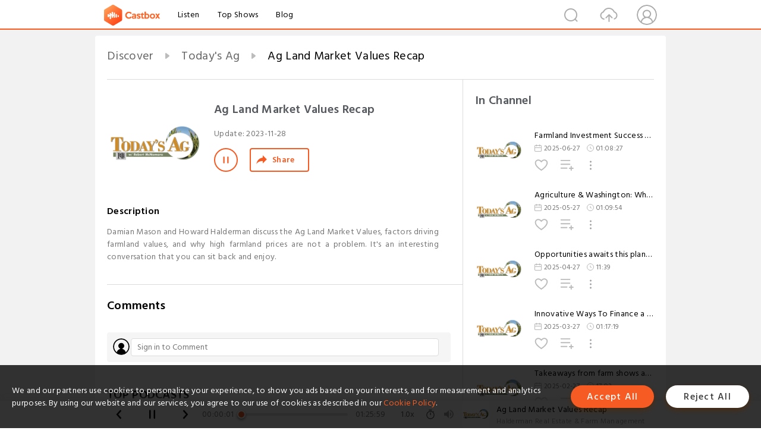

--- FILE ---
content_type: text/html; charset=utf-8
request_url: https://castbox.fm/episode/Ag-Land-Market-Values-Recap-id4662894-id653704557
body_size: 16723
content:
<!DOCTYPE html>
<html lang="en">
<head>
  <meta charset="utf-8">
  <title>Ag Land Market Values Recap</title>
  <link rel="canonical" href="https://castbox.fm/episode/Ag-Land-Market-Values-Recap-id4662894-id653704557" >
  
  <link rel="dns-prefetch" href="https//s3.castbox.fm">
  <link rel="dns-prefetch" href="https//everest.castbox.fm">
  <link rel="dns-prefetch" href="https//data.castbox.fm">
  <meta http-equiv="X-UA-Compatible" content="IE=edge,chrome=1">
  <meta name="viewport" content="width=device-width, initial-scale=1, user-scalable=no" >
  
  <link rel="icon" href="https://s3.castbox.fm/app/castbox/static/images/logo_120.png" type="image/x-icon">
  <meta name="apple-mobile-web-app-title" content="Castbox">
  <meta name="apple-mobile-web-app-capable" content="yes">
  <meta name="twitter:site" content="@CastBox_FM" >
  <meta name="twitter:creator" content="@CastBox_FM">
  <meta name="twitter:domain" content="castbox.fm">
  
      <meta name="twitter:card" content="summary" >
      <meta name="twitter:card" content="player" >
      <meta name="twitter:player" content="https://castbox.fm/app/castbox/player/id4662894/id653704557?v=03" >
      <meta property="twitter:player:height" content="500">
      <meta property="twitter:player:width" content="500">
      <meta name="twitter:player:width" content="500" >
      <meta name="twitter:player:height" content="500" >
      <meta property="og:image:width" content="600" >
      <meta property="og:image:height" content="600" >
      
  <meta property="twitter:title" content="Ag Land Market Values Recap" >
  <meta property="twitter:image" content="https://storage.buzzsprout.com/6iisab63e6qzrj626oagfmflel63?.jpg" >
  <meta property="twitter:description" content="<p>Damian Mason and Howard Halderman discuss the Ag Land Market Values, factors driving farmland values, and why high farmland prices are not a problem...." >
  <meta property="al:ios:url" content="castbox://episode/Ag-Land-Market-Values-Recap-id4662894-id653704557" >
  <meta property="al:ios:app_store_id" content="1100218439" >
  <meta property="al:ios:app_name" content="Castbox" >
  <meta property="al:android:url" content="castbox://episode/Ag-Land-Market-Values-Recap-id4662894-id653704557" >
  <meta property="al:android:package" content="fm.castbox.audiobook.radio.podcast" >
  <meta property="al:android:app_name" content="Castbox" >
  <meta property="al:web:url" content="https://castbox.fm/episode/Ag-Land-Market-Values-Recap-id4662894-id653704557" >
  <meta property="fb:app_id" content="1840752496197771" >
  <meta property="og:type" content="article" >
  <meta property="og:site_name" content="Castbox" />
  <meta property="og:url" content="https://castbox.fm/episode/Ag-Land-Market-Values-Recap-id4662894-id653704557" >
  <meta property="og:image" content="https://storage.buzzsprout.com/6iisab63e6qzrj626oagfmflel63?.jpg" >
  <meta property="og:title" content="Ag Land Market Values Recap" >
  <meta property="og:description" content="<p>Damian Mason and Howard Halderman discuss the Ag Land Market Values, factors driving farmland values, and why high farmland prices are not a problem...." >
  <meta property="twitter:app:id:iphone" content="1243410543">
  <meta property="twitter:app:id:googleplay" content="fm.castbox.audiobook.radio.podcast">
  <meta name="description" content="<p>Damian Mason and Howard Halderman discuss the Ag Land Market Values, factors driving farmland values, and why high farmland prices are not a problem...." >
  <meta name="keywords" content="Free iPhone Podcast App, Free Podcast App, Rachel Maddow, Bill Bur Podcast, NPR, WNYC, WBEZ, This American Life, In-audio Search, What is Podcasting, Serial Podcast, On Demand Podcast, Public Radio" >
  <meta name="theme-color" content="rgba(64, 64, 64, 0.9)" />
  <link rel="search" type="application/opensearchdescription+xml" href="https://castbox.fm/opensearch.xml" title="Castbox">
  
  <link href="https://fonts.googleapis.com/css?family=Hind+Siliguri:300,400,500,600" rel="stylesheet"><link rel="stylesheet" type="text/css" href="https://s3.castbox.fm/app/castbox/static/css/slick.min.css" >
  <script type="application/ld+json">
{"@context":"http://schema.org","@type":"BreadcrumbList","itemListElement":[{"@type":"ListItem","position":1,"item":{"@id":"https://castbox.fm/home","name":"Channels","image":"https://s3.castbox.fm/app/castbox/static/images/logo.png"}},{"@type":"ListItem","position":2,"item":{"@id":"https://castbox.fm/channel/Today's-Ag-id4662894","name":"Today's%20Ag","image":"https://storage.buzzsprout.com/6iisab63e6qzrj626oagfmflel63?.jpg"}},{"@type":"ListItem","position":3,"item":{"@id":"https://castbox.fm/episode/Ag-Land-Market-Values-Recap-id4662894-id653704557","name":"Ag%20Land%20Market%20Values%20Recap","image":"https://storage.buzzsprout.com/6iisab63e6qzrj626oagfmflel63?.jpg"}}]}
</script>
  <link rel="manifest" id="pwaLink" href="/api/pwa/manifest.json">
  
  
  <script type='text/javascript'>
    if (document.documentElement.clientWidth <= 720) {
      document.documentElement.style.fontSize = document.documentElement.clientWidth / 7.2 + 'px'
    } else {
      document.documentElement.style.fontSize = '100px'
    }
    window.onloadcallback=function(){}
  </script>
  
  <link data-chunk="global" rel="stylesheet" href="https://s3.castbox.fm/webstatic/css/vendors~global.96c36ed4.chunk.css">
<link data-chunk="global" rel="stylesheet" href="https://s3.castbox.fm/webstatic/css/global.c7478bb9.chunk.css">
<link data-chunk="castbox.main" rel="stylesheet" href="https://s3.castbox.fm/webstatic/css/castbox.main.ed6e5c24.chunk.css">
<link data-chunk="ep" rel="stylesheet" href="https://s3.castbox.fm/webstatic/css/ep.fe499db8.chunk.css">
</head>
<body>
  <div id="root"><div class="castboxGlobal"><div style="width:0;height:0"><audio style="width:100%;height:100%" preload="auto"><source src="https://www.buzzsprout.com/1843377/episodes/13999774-ag-land-market-values-recap.mp3"/></audio></div><div class="castboxMain"><div class="mainBox"><div id="castboxHeader"><div class="castboxHeaderContainer"><div class="nav-item left navLogo"><a href="/"><img class="logoTextCover" src="https://s3.castbox.fm/webstatic/images/navLogo.c3d5a81b.png"/></a><a class="nav-item link" href="/home">Listen</a><a class="nav-item link" href="/categories/0">Top Shows</a><a class="nav-item link" href="/blog">Blog</a></div><div><div class="nav-item right topUserNav"><div class="userNav right"><div class="userNav-icon"><img class="userNav-img" src="https://s3.castbox.fm/webstatic/images/userIcon.06c408dc.png"/></div></div></div><div class="nav-item right upload"><a href="/creator/upload"><img class="img" src="https://s3.castbox.fm/webstatic/images/upload_icon.521c956a.png"/></a></div><div class="nav-item right search"><img class="img" src="https://s3.castbox.fm/webstatic/images/search_icon.3958760d.png"/></div></div></div></div><div style="padding-bottom:56px;min-height:100vh" id="childrenBox" class="childrenBox"><div class="topCon"></div><div class="topLeftCon"></div><div class="topRightCon"></div><div class="trackPlay clearfix childContent"><div style="text-align:left" class="guru-breadcrumb"><span class="guru-breadcrumb-item"><span style="max-width:40%" class="breadcrumb-text"><a href="/home">Discover</a></span><img class="breadcrumbImage" src="[data-uri]"/></span><span class="guru-breadcrumb-item"><span style="max-width:40%" class="breadcrumb-text"><a href="/channel/Today&#x27;s-Ag-id4662894">Today&#x27;s Ag</a></span><img class="breadcrumbImage" src="[data-uri]"/></span><span class="guru-breadcrumb-item active"><span style="max-width:40%" class="breadcrumb-text">Ag Land Market Values Recap</span></span></div><div class="leftContainer"><div class="trackinfo"><div class="trackinfo-cover" data-episode_id="9029367711ec92c0e3056e61e5af3df6d0e882e4-a3991d8886e36fc0c2e977ee30d339b5f7cb662e"><div style="display:inline-block;height:100%;width:100%;overflow:hidden;border-radius:4px;background-color:#A9B8AD" class="coverImgContainer"><img style="display:inline-block;opacity:1;width:100%;height:100%" src="https://storage.buzzsprout.com/6iisab63e6qzrj626oagfmflel63?.jpg" class="cover" alt="Ag Land Market Values Recap" title="Ag Land Market Values Recap"/></div></div><div class="trackinfo-titleBox"><h1 title="Ag Land Market Values Recap" class="trackinfo-title"><div id="box-pro-ellipsis-17689267495273" class="box-ellipsis box-ellipsis-lineClamp"><style>#box-pro-ellipsis-17689267495273{-webkit-line-clamp:2;}</style><span>Ag Land Market Values Recap</span></div></h1><div class="trackinfo-con-des"><span class="item">Update: <!-- -->2023-11-28</span><span class="item"></span></div><div class="trackinfo-ctrls"><div class="player_play_btn pause loading " style="display:inline-block;cursor:pointer;margin-right:20px"></div><span><div class="sharePageBtn">Share</div></span></div></div><div class="trackinfo-des-title-wrapper"><p class="trackinfo-des-title ">Description</p></div><div class="trackinfo-des"><span class="box-ellipsis"><div><p>Damian Mason and Howard Halderman discuss the Ag Land Market Values, factors driving farmland values, and why high farmland prices are not a problem. It's an interesting conversation that you can sit back and enjoy.</p></div></span></div><div class="seeMorebtn seeMorebtn_up"><img class="img" src="[data-uri]"/></div></div><div class="trackPlay-comment"><div id="comments" class="commentList"><div class="commentList-title"><span>Comments<!-- --> </span></div><div class="addComment clearfix"><form class="addCommentForm"><div class="commentInputBox"><input type="text" value="" class="commentInputBox-input" placeholder="Sign in to Comment"/><input type="submit" style="display:none"/></div><div class="userCover"><div style="display:inline-block;height:100%;width:100%;overflow:hidden;border-radius:4px;background-color:#A9B8AD" class="coverImgContainer"><img style="display:inline-block;opacity:1;width:100%;height:100%" src="[data-uri]" class="userCover-img"/></div></div></form></div><div class="commentList-box"><div class="commentListCon"><div></div></div></div></div></div></div><div class="rightContainer"><div class="rightContainer-item"><div class="TrackList"><div class="trackListCon"><div class="clearfix"><div class="trackListCon_title">In Channel</div></div><div class="trackListCon_list" style="height:600px"><div><section class="episodeRow opacityinAnimate"><div class="ep-item isSmall"><div class="ep-item-cover"><a href="/episode/Farmland-Investment-Success-Strategies-in-a-Challenging-Ag-Economy-id4662894-id822513358"><div style="display:inline-block;height:100%;width:100%;overflow:hidden;border-radius:4px;background-color:#A9B8AD" class="coverImgContainer"><img style="display:inline-block;opacity:1;width:100%;height:100%" src="https://storage.buzzsprout.com/6iisab63e6qzrj626oagfmflel63?.jpg" class="image" alt="Farmland Investment Success Strategies in a Challenging Ag Economy" title="Farmland Investment Success Strategies in a Challenging Ag Economy"/></div></a></div><div class="ep-item-con"><a href="/episode/Farmland-Investment-Success-Strategies-in-a-Challenging-Ag-Economy-id4662894-id822513358"><p title="Farmland Investment Success Strategies in a Challenging Ag Economy" class="ep-item-con-title"><span class="ellipsis" style="display:inline-block">Farmland Investment Success Strategies in a Challenging Ag Economy</span></p></a><p class="ep-item-con-des"><span class="item icon date">2025-06-27</span><span class="item icon time">01:08:27</span></p><div class="ep-item-con-btns"><p class="btn-item like"></p><span class="btn-item add-2epl"><div class="playlists-modal"><div class="playlists-modal-target"><div class="add-2epl-btn"></div></div></div></span><span class="btn-item add-2epl more-point"><div class="playlists-modal"><div class="playlists-modal-target"><div class="add-2epl-btn epl-more-action"></div></div></div></span></div></div><div class="ep-item-ctrls"><a class="ctrlItem play" href="/episode/Farmland-Investment-Success-Strategies-in-a-Challenging-Ag-Economy-id4662894-id822513358"></a></div></div><div class="audiobox"></div></section><section class="episodeRow opacityinAnimate"><div class="ep-item isSmall"><div class="ep-item-cover"><a href="/episode/Agriculture-%26-Washington%3A-What&#x27;s-Happening-Now--id4662894-id812180188"><div style="display:inline-block;height:100%;width:100%;overflow:hidden;border-radius:4px;background-color:#A9B8AD" class="coverImgContainer"><img style="display:inline-block;opacity:1;width:100%;height:100%" src="https://storage.buzzsprout.com/6iisab63e6qzrj626oagfmflel63?.jpg" class="image" alt="Agriculture &amp; Washington: What&#x27;s Happening Now?" title="Agriculture &amp; Washington: What&#x27;s Happening Now?"/></div></a></div><div class="ep-item-con"><a href="/episode/Agriculture-%26-Washington%3A-What&#x27;s-Happening-Now--id4662894-id812180188"><p title="Agriculture &amp; Washington: What&#x27;s Happening Now?" class="ep-item-con-title"><span class="ellipsis" style="display:inline-block">Agriculture &amp; Washington: What&#x27;s Happening Now?</span></p></a><p class="ep-item-con-des"><span class="item icon date">2025-05-27</span><span class="item icon time">01:09:54</span></p><div class="ep-item-con-btns"><p class="btn-item like"></p><span class="btn-item add-2epl"><div class="playlists-modal"><div class="playlists-modal-target"><div class="add-2epl-btn"></div></div></div></span><span class="btn-item add-2epl more-point"><div class="playlists-modal"><div class="playlists-modal-target"><div class="add-2epl-btn epl-more-action"></div></div></div></span></div></div><div class="ep-item-ctrls"><a class="ctrlItem play" href="/episode/Agriculture-%26-Washington%3A-What&#x27;s-Happening-Now--id4662894-id812180188"></a></div></div><div class="audiobox"></div></section><section class="episodeRow opacityinAnimate"><div class="ep-item isSmall"><div class="ep-item-cover"><a href="/episode/Opportunities-awaits-this-planting-season!-id4662894-id801587187"><div style="display:inline-block;height:100%;width:100%;overflow:hidden;border-radius:4px;background-color:#A9B8AD" class="coverImgContainer"><img style="display:inline-block;opacity:1;width:100%;height:100%" src="https://storage.buzzsprout.com/6iisab63e6qzrj626oagfmflel63?.jpg" class="image" alt="Opportunities awaits this planting season!" title="Opportunities awaits this planting season!"/></div></a></div><div class="ep-item-con"><a href="/episode/Opportunities-awaits-this-planting-season!-id4662894-id801587187"><p title="Opportunities awaits this planting season!" class="ep-item-con-title"><span class="ellipsis" style="display:inline-block">Opportunities awaits this planting season!</span></p></a><p class="ep-item-con-des"><span class="item icon date">2025-04-27</span><span class="item icon time">11:39</span></p><div class="ep-item-con-btns"><p class="btn-item like"></p><span class="btn-item add-2epl"><div class="playlists-modal"><div class="playlists-modal-target"><div class="add-2epl-btn"></div></div></div></span><span class="btn-item add-2epl more-point"><div class="playlists-modal"><div class="playlists-modal-target"><div class="add-2epl-btn epl-more-action"></div></div></div></span></div></div><div class="ep-item-ctrls"><a class="ctrlItem play" href="/episode/Opportunities-awaits-this-planting-season!-id4662894-id801587187"></a></div></div><div class="audiobox"></div></section><section class="episodeRow opacityinAnimate"><div class="ep-item isSmall"><div class="ep-item-cover"><a href="/episode/Innovative-Ways-To-Finance-a-Farm-Purchase-id4662894-id792809162"><div style="display:inline-block;height:100%;width:100%;overflow:hidden;border-radius:4px;background-color:#A9B8AD" class="coverImgContainer"><img style="display:inline-block;opacity:1;width:100%;height:100%" src="https://storage.buzzsprout.com/6iisab63e6qzrj626oagfmflel63?.jpg" class="image" alt="Innovative Ways To Finance a Farm Purchase" title="Innovative Ways To Finance a Farm Purchase"/></div></a></div><div class="ep-item-con"><a href="/episode/Innovative-Ways-To-Finance-a-Farm-Purchase-id4662894-id792809162"><p title="Innovative Ways To Finance a Farm Purchase" class="ep-item-con-title"><span class="ellipsis" style="display:inline-block">Innovative Ways To Finance a Farm Purchase</span></p></a><p class="ep-item-con-des"><span class="item icon date">2025-03-27</span><span class="item icon time">01:17:19</span></p><div class="ep-item-con-btns"><p class="btn-item like"></p><span class="btn-item add-2epl"><div class="playlists-modal"><div class="playlists-modal-target"><div class="add-2epl-btn"></div></div></div></span><span class="btn-item add-2epl more-point"><div class="playlists-modal"><div class="playlists-modal-target"><div class="add-2epl-btn epl-more-action"></div></div></div></span></div></div><div class="ep-item-ctrls"><a class="ctrlItem play" href="/episode/Innovative-Ways-To-Finance-a-Farm-Purchase-id4662894-id792809162"></a></div></div><div class="audiobox"></div></section><section class="episodeRow opacityinAnimate"><div class="ep-item isSmall"><div class="ep-item-cover"><a href="/episode/Takeaways-from-farm-shows-and-recent-seminars.-id4662894-id784051421"><div style="display:inline-block;height:100%;width:100%;overflow:hidden;border-radius:4px;background-color:#A9B8AD" class="coverImgContainer"><img style="display:inline-block;opacity:1;width:100%;height:100%" src="https://storage.buzzsprout.com/6iisab63e6qzrj626oagfmflel63?.jpg" class="image" alt="Takeaways from farm shows and recent seminars." title="Takeaways from farm shows and recent seminars."/></div></a></div><div class="ep-item-con"><a href="/episode/Takeaways-from-farm-shows-and-recent-seminars.-id4662894-id784051421"><p title="Takeaways from farm shows and recent seminars." class="ep-item-con-title"><span class="ellipsis" style="display:inline-block">Takeaways from farm shows and recent seminars.</span></p></a><p class="ep-item-con-des"><span class="item icon date">2025-02-27</span><span class="item icon time">17:03</span></p><div class="ep-item-con-btns"><p class="btn-item like"></p><span class="btn-item add-2epl"><div class="playlists-modal"><div class="playlists-modal-target"><div class="add-2epl-btn"></div></div></div></span><span class="btn-item add-2epl more-point"><div class="playlists-modal"><div class="playlists-modal-target"><div class="add-2epl-btn epl-more-action"></div></div></div></span></div></div><div class="ep-item-ctrls"><a class="ctrlItem play" href="/episode/Takeaways-from-farm-shows-and-recent-seminars.-id4662894-id784051421"></a></div></div><div class="audiobox"></div></section><section class="episodeRow opacityinAnimate"><div class="ep-item isSmall"><div class="ep-item-cover"><a href="/episode/Innovative-Ways-To-Finance-A-Farm-Purchase-id4662894-id774173191"><div style="display:inline-block;height:100%;width:100%;overflow:hidden;border-radius:4px;background-color:#A9B8AD" class="coverImgContainer"><img style="display:inline-block;opacity:1;width:100%;height:100%" src="https://storage.buzzsprout.com/6iisab63e6qzrj626oagfmflel63?.jpg" class="image" alt="Innovative Ways To Finance A Farm Purchase" title="Innovative Ways To Finance A Farm Purchase"/></div></a></div><div class="ep-item-con"><a href="/episode/Innovative-Ways-To-Finance-A-Farm-Purchase-id4662894-id774173191"><p title="Innovative Ways To Finance A Farm Purchase" class="ep-item-con-title"><span class="ellipsis" style="display:inline-block">Innovative Ways To Finance A Farm Purchase</span></p></a><p class="ep-item-con-des"><span class="item icon date">2025-01-27</span><span class="item icon time">01:12:22</span></p><div class="ep-item-con-btns"><p class="btn-item like"></p><span class="btn-item add-2epl"><div class="playlists-modal"><div class="playlists-modal-target"><div class="add-2epl-btn"></div></div></div></span><span class="btn-item add-2epl more-point"><div class="playlists-modal"><div class="playlists-modal-target"><div class="add-2epl-btn epl-more-action"></div></div></div></span></div></div><div class="ep-item-ctrls"><a class="ctrlItem play" href="/episode/Innovative-Ways-To-Finance-A-Farm-Purchase-id4662894-id774173191"></a></div></div><div class="audiobox"></div></section><section class="episodeRow opacityinAnimate"><div class="ep-item isSmall"><div class="ep-item-cover"><a href="/episode/Maximizing-Your-Farmland-Series---December-25-id4662894-id886515060"><div style="display:inline-block;height:100%;width:100%;overflow:hidden;border-radius:4px;background-color:#A9B8AD" class="coverImgContainer"><img style="display:inline-block;opacity:1;width:100%;height:100%" src="https://storage.buzzsprout.com/6iisab63e6qzrj626oagfmflel63?.jpg" class="image" alt="Maximizing Your Farmland Series - December 25" title="Maximizing Your Farmland Series - December 25"/></div></a></div><div class="ep-item-con"><a href="/episode/Maximizing-Your-Farmland-Series---December-25-id4662894-id886515060"><p title="Maximizing Your Farmland Series - December 25" class="ep-item-con-title"><span class="ellipsis" style="display:inline-block">Maximizing Your Farmland Series - December 25</span></p></a><p class="ep-item-con-des"><span class="item icon date">2025-12-27</span><span class="item icon time">01:21:52</span></p><div class="ep-item-con-btns"><p class="btn-item like"></p><span class="btn-item add-2epl"><div class="playlists-modal"><div class="playlists-modal-target"><div class="add-2epl-btn"></div></div></div></span><span class="btn-item add-2epl more-point"><div class="playlists-modal"><div class="playlists-modal-target"><div class="add-2epl-btn epl-more-action"></div></div></div></span></div></div><div class="ep-item-ctrls"><a class="ctrlItem play" href="/episode/Maximizing-Your-Farmland-Series---December-25-id4662894-id886515060"></a></div></div><div class="audiobox"></div></section><section class="episodeRow opacityinAnimate"><div class="ep-item isSmall"><div class="ep-item-cover"><a href="/episode/What-is-ASFMRA---id4662894-id877575502"><div style="display:inline-block;height:100%;width:100%;overflow:hidden;border-radius:4px;background-color:#A9B8AD" class="coverImgContainer"><img style="display:inline-block;opacity:1;width:100%;height:100%" src="https://storage.buzzsprout.com/6iisab63e6qzrj626oagfmflel63?.jpg" class="image" alt="What is ASFMRA ?" title="What is ASFMRA ?"/></div></a></div><div class="ep-item-con"><a href="/episode/What-is-ASFMRA---id4662894-id877575502"><p title="What is ASFMRA ?" class="ep-item-con-title"><span class="ellipsis" style="display:inline-block">What is ASFMRA ?</span></p></a><p class="ep-item-con-des"><span class="item icon date">2025-11-27</span><span class="item icon time">26:48</span></p><div class="ep-item-con-btns"><p class="btn-item like"></p><span class="btn-item add-2epl"><div class="playlists-modal"><div class="playlists-modal-target"><div class="add-2epl-btn"></div></div></div></span><span class="btn-item add-2epl more-point"><div class="playlists-modal"><div class="playlists-modal-target"><div class="add-2epl-btn epl-more-action"></div></div></div></span></div></div><div class="ep-item-ctrls"><a class="ctrlItem play" href="/episode/What-is-ASFMRA---id4662894-id877575502"></a></div></div><div class="audiobox"></div></section><section class="episodeRow opacityinAnimate"><div class="ep-item isSmall"><div class="ep-item-cover"><a href="/episode/Today’s-Ag%3A-Harvest-Updates-and-What-They-Mean-for-Farmers-id4662894-id860489298"><div style="display:inline-block;height:100%;width:100%;overflow:hidden;border-radius:4px;background-color:#A9B8AD" class="coverImgContainer"><img style="display:inline-block;opacity:1;width:100%;height:100%" src="https://storage.buzzsprout.com/6iisab63e6qzrj626oagfmflel63?.jpg" class="image" alt="Today’s Ag: Harvest Updates and What They Mean for Farmers" title="Today’s Ag: Harvest Updates and What They Mean for Farmers"/></div></a></div><div class="ep-item-con"><a href="/episode/Today’s-Ag%3A-Harvest-Updates-and-What-They-Mean-for-Farmers-id4662894-id860489298"><p title="Today’s Ag: Harvest Updates and What They Mean for Farmers" class="ep-item-con-title"><span class="ellipsis" style="display:inline-block">Today’s Ag: Harvest Updates and What They Mean for Farmers</span></p></a><p class="ep-item-con-des"><span class="item icon date">2025-10-27</span><span class="item icon time">14:37</span></p><div class="ep-item-con-btns"><p class="btn-item like"></p><span class="btn-item add-2epl"><div class="playlists-modal"><div class="playlists-modal-target"><div class="add-2epl-btn"></div></div></div></span><span class="btn-item add-2epl more-point"><div class="playlists-modal"><div class="playlists-modal-target"><div class="add-2epl-btn epl-more-action"></div></div></div></span></div></div><div class="ep-item-ctrls"><a class="ctrlItem play" href="/episode/Today’s-Ag%3A-Harvest-Updates-and-What-They-Mean-for-Farmers-id4662894-id860489298"></a></div></div><div class="audiobox"></div></section><section class="episodeRow opacityinAnimate"><div class="ep-item isSmall"><div class="ep-item-cover"><a href="/episode/Data-Centers-and-the-Farmland-Economic-Outlook-for-Agriculture.-id4662894-id853394896"><div style="display:inline-block;height:100%;width:100%;overflow:hidden;border-radius:4px;background-color:#A9B8AD" class="coverImgContainer"><img style="display:inline-block;opacity:1;width:100%;height:100%" src="https://storage.buzzsprout.com/6iisab63e6qzrj626oagfmflel63?.jpg" class="image" alt="Data Centers and the Farmland Economic Outlook for Agriculture." title="Data Centers and the Farmland Economic Outlook for Agriculture."/></div></a></div><div class="ep-item-con"><a href="/episode/Data-Centers-and-the-Farmland-Economic-Outlook-for-Agriculture.-id4662894-id853394896"><p title="Data Centers and the Farmland Economic Outlook for Agriculture." class="ep-item-con-title"><span class="ellipsis" style="display:inline-block">Data Centers and the Farmland Economic Outlook for Agriculture.</span></p></a><p class="ep-item-con-des"><span class="item icon date">2025-09-30</span><span class="item icon time">16:41</span></p><div class="ep-item-con-btns"><p class="btn-item like"></p><span class="btn-item add-2epl"><div class="playlists-modal"><div class="playlists-modal-target"><div class="add-2epl-btn"></div></div></div></span><span class="btn-item add-2epl more-point"><div class="playlists-modal"><div class="playlists-modal-target"><div class="add-2epl-btn epl-more-action"></div></div></div></span></div></div><div class="ep-item-ctrls"><a class="ctrlItem play" href="/episode/Data-Centers-and-the-Farmland-Economic-Outlook-for-Agriculture.-id4662894-id853394896"></a></div></div><div class="audiobox"></div></section><section class="episodeRow opacityinAnimate"><div class="ep-item isSmall"><div class="ep-item-cover"><a href="/episode/Maximizing-Your-Farmland-Series-Webinar---September-2025-id4662894-id851109973"><div style="display:inline-block;height:100%;width:100%;overflow:hidden;border-radius:4px;background-color:#A9B8AD" class="coverImgContainer"><img style="display:inline-block;opacity:1;width:100%;height:100%" src="https://storage.buzzsprout.com/6iisab63e6qzrj626oagfmflel63?.jpg" class="image" alt="Maximizing Your Farmland Series Webinar - September 2025" title="Maximizing Your Farmland Series Webinar - September 2025"/></div></a></div><div class="ep-item-con"><a href="/episode/Maximizing-Your-Farmland-Series-Webinar---September-2025-id4662894-id851109973"><p title="Maximizing Your Farmland Series Webinar - September 2025" class="ep-item-con-title"><span class="ellipsis" style="display:inline-block">Maximizing Your Farmland Series Webinar - September 2025</span></p></a><p class="ep-item-con-des"><span class="item icon date">2025-09-27</span><span class="item icon time">01:14:22</span></p><div class="ep-item-con-btns"><p class="btn-item like"></p><span class="btn-item add-2epl"><div class="playlists-modal"><div class="playlists-modal-target"><div class="add-2epl-btn"></div></div></div></span><span class="btn-item add-2epl more-point"><div class="playlists-modal"><div class="playlists-modal-target"><div class="add-2epl-btn epl-more-action"></div></div></div></span></div></div><div class="ep-item-ctrls"><a class="ctrlItem play" href="/episode/Maximizing-Your-Farmland-Series-Webinar---September-2025-id4662894-id851109973"></a></div></div><div class="audiobox"></div></section><section class="episodeRow opacityinAnimate"><div class="ep-item isSmall"><div class="ep-item-cover"><a href="/episode/Does-Your-Farm-Need-Tile-Drainage--id4662894-id841613124"><div style="display:inline-block;height:100%;width:100%;overflow:hidden;border-radius:4px;background-color:#A9B8AD" class="coverImgContainer"><img style="display:inline-block;opacity:1;width:100%;height:100%" src="https://storage.buzzsprout.com/6iisab63e6qzrj626oagfmflel63?.jpg" class="image" alt="Does Your Farm Need Tile Drainage?" title="Does Your Farm Need Tile Drainage?"/></div></a></div><div class="ep-item-con"><a href="/episode/Does-Your-Farm-Need-Tile-Drainage--id4662894-id841613124"><p title="Does Your Farm Need Tile Drainage?" class="ep-item-con-title"><span class="ellipsis" style="display:inline-block">Does Your Farm Need Tile Drainage?</span></p></a><p class="ep-item-con-des"><span class="item icon date">2025-08-27</span><span class="item icon time">01:12:22</span></p><div class="ep-item-con-btns"><p class="btn-item like"></p><span class="btn-item add-2epl"><div class="playlists-modal"><div class="playlists-modal-target"><div class="add-2epl-btn"></div></div></div></span><span class="btn-item add-2epl more-point"><div class="playlists-modal"><div class="playlists-modal-target"><div class="add-2epl-btn epl-more-action"></div></div></div></span></div></div><div class="ep-item-ctrls"><a class="ctrlItem play" href="/episode/Does-Your-Farm-Need-Tile-Drainage--id4662894-id841613124"></a></div></div><div class="audiobox"></div></section><section class="episodeRow opacityinAnimate"><div class="ep-item isSmall"><div class="ep-item-cover"><a href="/episode/December-Maximizing-Your-Farmland-Series-id4662894-id766071789"><div style="display:inline-block;height:100%;width:100%;overflow:hidden;border-radius:4px;background-color:#A9B8AD" class="coverImgContainer"><img style="display:inline-block;opacity:1;width:100%;height:100%" src="https://storage.buzzsprout.com/6iisab63e6qzrj626oagfmflel63?.jpg" class="image" alt="December Maximizing Your Farmland Series" title="December Maximizing Your Farmland Series"/></div></a></div><div class="ep-item-con"><a href="/episode/December-Maximizing-Your-Farmland-Series-id4662894-id766071789"><p title="December Maximizing Your Farmland Series" class="ep-item-con-title"><span class="ellipsis" style="display:inline-block">December Maximizing Your Farmland Series</span></p></a><p class="ep-item-con-des"><span class="item icon date">2024-12-27</span><span class="item icon time">01:14:01</span></p><div class="ep-item-con-btns"><p class="btn-item like"></p><span class="btn-item add-2epl"><div class="playlists-modal"><div class="playlists-modal-target"><div class="add-2epl-btn"></div></div></div></span><span class="btn-item add-2epl more-point"><div class="playlists-modal"><div class="playlists-modal-target"><div class="add-2epl-btn epl-more-action"></div></div></div></span></div></div><div class="ep-item-ctrls"><a class="ctrlItem play" href="/episode/December-Maximizing-Your-Farmland-Series-id4662894-id766071789"></a></div></div><div class="audiobox"></div></section><section class="episodeRow opacityinAnimate"><div class="ep-item isSmall"><div class="ep-item-cover"><a href="/episode/Update-on-all-things-Ag!-id4662894-id757572928"><div style="display:inline-block;height:100%;width:100%;overflow:hidden;border-radius:4px;background-color:#A9B8AD" class="coverImgContainer"><img style="display:inline-block;opacity:1;width:100%;height:100%" src="https://storage.buzzsprout.com/6iisab63e6qzrj626oagfmflel63?.jpg" class="image" alt="Update on all things Ag!" title="Update on all things Ag!"/></div></a></div><div class="ep-item-con"><a href="/episode/Update-on-all-things-Ag!-id4662894-id757572928"><p title="Update on all things Ag!" class="ep-item-con-title"><span class="ellipsis" style="display:inline-block">Update on all things Ag!</span></p></a><p class="ep-item-con-des"><span class="item icon date">2024-11-27</span><span class="item icon time">17:28</span></p><div class="ep-item-con-btns"><p class="btn-item like"></p><span class="btn-item add-2epl"><div class="playlists-modal"><div class="playlists-modal-target"><div class="add-2epl-btn"></div></div></div></span><span class="btn-item add-2epl more-point"><div class="playlists-modal"><div class="playlists-modal-target"><div class="add-2epl-btn epl-more-action"></div></div></div></span></div></div><div class="ep-item-ctrls"><a class="ctrlItem play" href="/episode/Update-on-all-things-Ag!-id4662894-id757572928"></a></div></div><div class="audiobox"></div></section><section class="episodeRow opacityinAnimate"><div class="ep-item isSmall"><div class="ep-item-cover"><a href="/episode/What-are-Farm-Appraisals--id4662894-id748382596"><div style="display:inline-block;height:100%;width:100%;overflow:hidden;border-radius:4px;background-color:#A9B8AD" class="coverImgContainer"><img style="display:inline-block;opacity:1;width:100%;height:100%" src="https://storage.buzzsprout.com/6iisab63e6qzrj626oagfmflel63?.jpg" class="image" alt="What are Farm Appraisals?" title="What are Farm Appraisals?"/></div></a></div><div class="ep-item-con"><a href="/episode/What-are-Farm-Appraisals--id4662894-id748382596"><p title="What are Farm Appraisals?" class="ep-item-con-title"><span class="ellipsis" style="display:inline-block">What are Farm Appraisals?</span></p></a><p class="ep-item-con-des"><span class="item icon date">2024-10-27</span><span class="item icon time">12:20</span></p><div class="ep-item-con-btns"><p class="btn-item like"></p><span class="btn-item add-2epl"><div class="playlists-modal"><div class="playlists-modal-target"><div class="add-2epl-btn"></div></div></div></span><span class="btn-item add-2epl more-point"><div class="playlists-modal"><div class="playlists-modal-target"><div class="add-2epl-btn epl-more-action"></div></div></div></span></div></div><div class="ep-item-ctrls"><a class="ctrlItem play" href="/episode/What-are-Farm-Appraisals--id4662894-id748382596"></a></div></div><div class="audiobox"></div></section><section class="episodeRow opacityinAnimate"><div class="ep-item isSmall"><div class="ep-item-cover"><a href="/episode/Fall-Maximizing-Your-Farmland-Series-id4662894-id742308099"><div style="display:inline-block;height:100%;width:100%;overflow:hidden;border-radius:4px;background-color:#A9B8AD" class="coverImgContainer"><img style="display:inline-block;opacity:1;width:100%;height:100%" src="https://storage.buzzsprout.com/6iisab63e6qzrj626oagfmflel63?.jpg" class="image" alt="Fall Maximizing Your Farmland Series" title="Fall Maximizing Your Farmland Series"/></div></a></div><div class="ep-item-con"><a href="/episode/Fall-Maximizing-Your-Farmland-Series-id4662894-id742308099"><p title="Fall Maximizing Your Farmland Series" class="ep-item-con-title"><span class="ellipsis" style="display:inline-block">Fall Maximizing Your Farmland Series</span></p></a><p class="ep-item-con-des"><span class="item icon date">2024-09-27</span><span class="item icon time">01:08:20</span></p><div class="ep-item-con-btns"><p class="btn-item like"></p><span class="btn-item add-2epl"><div class="playlists-modal"><div class="playlists-modal-target"><div class="add-2epl-btn"></div></div></div></span><span class="btn-item add-2epl more-point"><div class="playlists-modal"><div class="playlists-modal-target"><div class="add-2epl-btn epl-more-action"></div></div></div></span></div></div><div class="ep-item-ctrls"><a class="ctrlItem play" href="/episode/Fall-Maximizing-Your-Farmland-Series-id4662894-id742308099"></a></div></div><div class="audiobox"></div></section><section class="episodeRow opacityinAnimate"><div class="ep-item isSmall"><div class="ep-item-cover"><a href="/episode/What-could-the-Conservation-Reserve-Program-do-for-your-land--id4662894-id732218276"><div style="display:inline-block;height:100%;width:100%;overflow:hidden;border-radius:4px;background-color:#A9B8AD" class="coverImgContainer"><img style="display:inline-block;opacity:1;width:100%;height:100%" src="https://storage.buzzsprout.com/6iisab63e6qzrj626oagfmflel63?.jpg" class="image" alt="What could the Conservation Reserve Program do for your land?" title="What could the Conservation Reserve Program do for your land?"/></div></a></div><div class="ep-item-con"><a href="/episode/What-could-the-Conservation-Reserve-Program-do-for-your-land--id4662894-id732218276"><p title="What could the Conservation Reserve Program do for your land?" class="ep-item-con-title"><span class="ellipsis" style="display:inline-block">What could the Conservation Reserve Program do for your land?</span></p></a><p class="ep-item-con-des"><span class="item icon date">2024-08-27</span><span class="item icon time">10:27</span></p><div class="ep-item-con-btns"><p class="btn-item like"></p><span class="btn-item add-2epl"><div class="playlists-modal"><div class="playlists-modal-target"><div class="add-2epl-btn"></div></div></div></span><span class="btn-item add-2epl more-point"><div class="playlists-modal"><div class="playlists-modal-target"><div class="add-2epl-btn epl-more-action"></div></div></div></span></div></div><div class="ep-item-ctrls"><a class="ctrlItem play" href="/episode/What-could-the-Conservation-Reserve-Program-do-for-your-land--id4662894-id732218276"></a></div></div><div class="audiobox"></div></section><section class="episodeRow opacityinAnimate"><div class="ep-item isSmall"><div class="ep-item-cover"><a href="/episode/How&#x27;s-Your-Summer-Going-So-Far--id4662894-id722861572"><div style="display:inline-block;height:100%;width:100%;overflow:hidden;border-radius:4px;background-color:#A9B8AD" class="coverImgContainer"><img style="display:inline-block;opacity:1;width:100%;height:100%" src="https://storage.buzzsprout.com/6iisab63e6qzrj626oagfmflel63?.jpg" class="image" alt="How&#x27;s Your Summer Going So Far?" title="How&#x27;s Your Summer Going So Far?"/></div></a></div><div class="ep-item-con"><a href="/episode/How&#x27;s-Your-Summer-Going-So-Far--id4662894-id722861572"><p title="How&#x27;s Your Summer Going So Far?" class="ep-item-con-title"><span class="ellipsis" style="display:inline-block">How&#x27;s Your Summer Going So Far?</span></p></a><p class="ep-item-con-des"><span class="item icon date">2024-07-27</span><span class="item icon time">15:35</span></p><div class="ep-item-con-btns"><p class="btn-item like"></p><span class="btn-item add-2epl"><div class="playlists-modal"><div class="playlists-modal-target"><div class="add-2epl-btn"></div></div></div></span><span class="btn-item add-2epl more-point"><div class="playlists-modal"><div class="playlists-modal-target"><div class="add-2epl-btn epl-more-action"></div></div></div></span></div></div><div class="ep-item-ctrls"><a class="ctrlItem play" href="/episode/How&#x27;s-Your-Summer-Going-So-Far--id4662894-id722861572"></a></div></div><div class="audiobox"></div></section><section class="episodeRow opacityinAnimate"><div class="ep-item isSmall"><div class="ep-item-cover"><a href="/episode/Does-Your-Farm-Need-Tile-Drainage--id4662894-id714272540"><div style="display:inline-block;height:100%;width:100%;overflow:hidden;border-radius:4px;background-color:#A9B8AD" class="coverImgContainer"><img style="display:inline-block;opacity:1;width:100%;height:100%" src="https://storage.buzzsprout.com/6iisab63e6qzrj626oagfmflel63?.jpg" class="image" alt="Does Your Farm Need Tile Drainage?" title="Does Your Farm Need Tile Drainage?"/></div></a></div><div class="ep-item-con"><a href="/episode/Does-Your-Farm-Need-Tile-Drainage--id4662894-id714272540"><p title="Does Your Farm Need Tile Drainage?" class="ep-item-con-title"><span class="ellipsis" style="display:inline-block">Does Your Farm Need Tile Drainage?</span></p></a><p class="ep-item-con-des"><span class="item icon date">2024-06-27</span><span class="item icon time">01:12:22</span></p><div class="ep-item-con-btns"><p class="btn-item like"></p><span class="btn-item add-2epl"><div class="playlists-modal"><div class="playlists-modal-target"><div class="add-2epl-btn"></div></div></div></span><span class="btn-item add-2epl more-point"><div class="playlists-modal"><div class="playlists-modal-target"><div class="add-2epl-btn epl-more-action"></div></div></div></span></div></div><div class="ep-item-ctrls"><a class="ctrlItem play" href="/episode/Does-Your-Farm-Need-Tile-Drainage--id4662894-id714272540"></a></div></div><div class="audiobox"></div></section><section class="episodeRow opacityinAnimate"><div class="ep-item isSmall"><div class="ep-item-cover"><a href="/episode/Spring-Planting-Update-With-Pat!-id4662894-id705150119"><div style="display:inline-block;height:100%;width:100%;overflow:hidden;border-radius:4px;background-color:#A9B8AD" class="coverImgContainer"><img style="display:inline-block;opacity:1;width:100%;height:100%" src="https://storage.buzzsprout.com/6iisab63e6qzrj626oagfmflel63?.jpg" class="image" alt="Spring Planting Update With Pat!" title="Spring Planting Update With Pat!"/></div></a></div><div class="ep-item-con"><a href="/episode/Spring-Planting-Update-With-Pat!-id4662894-id705150119"><p title="Spring Planting Update With Pat!" class="ep-item-con-title"><span class="ellipsis" style="display:inline-block">Spring Planting Update With Pat!</span></p></a><p class="ep-item-con-des"><span class="item icon date">2024-05-27</span><span class="item icon time">09:36</span></p><div class="ep-item-con-btns"><p class="btn-item like"></p><span class="btn-item add-2epl"><div class="playlists-modal"><div class="playlists-modal-target"><div class="add-2epl-btn"></div></div></div></span><span class="btn-item add-2epl more-point"><div class="playlists-modal"><div class="playlists-modal-target"><div class="add-2epl-btn epl-more-action"></div></div></div></span></div></div><div class="ep-item-ctrls"><a class="ctrlItem play" href="/episode/Spring-Planting-Update-With-Pat!-id4662894-id705150119"></a></div></div><div class="audiobox"></div></section><div style="text-align:center" id="LoadInline"><img style="width:.84rem;max-width:64px;height:.84rem;max-height:64px" src="[data-uri]" alt="loading"/></div></div></div></div></div></div><div class="rightContainer-item adBanner fadeInUp animated"><div style="display:none"></div></div><div class="footer-wrapper "><div class="rightContainer-item downloadPlay"><div class="downloadPlay-title-empty"></div><div class="downloadPlay-item clearfix google"><div class="link"><a target="_black" href="https://play.google.com/store/apps/details?id=fm.castbox.audiobook.radio.podcast&amp;referrer=utm_source%3Dcastbox_web%26utm_medium%3Dlink%26utm_campaign%3Dweb_right_bar%26utm_content%3D"><img style="width:100%" class="store" src="https://s3.castbox.fm/fa/00/5a/19fd024f1fa0d92ce80cd72cfe.png" alt="Google Play" title="Google Play"/></a></div><div class="text">Download from Google Play</div></div><div class="downloadPlay-item clearfix google"><div class="link"><a target="_black" href="https://itunes.apple.com/app/castbox-radio/id1243410543?pt=118301901&amp;mt=8&amp;ct=web_right_bar"><img style="width:100%" class="store" src="https://s3.castbox.fm/8a/81/60/605a1c40698998c6ff2ba624ea.png" alt="Castbox" title="App Store"/></a></div><div class="text">Download from App Store</div></div></div><div class="rightFooter rightContainer-item clearfix"><ul class="footerLinks"><li class="footerLinks-item"><a href="https://helpcenter.castbox.fm/portal/kb">FAQs</a></li></ul><div class="footerCounrtySel"><div><div class="footer_select_country"><img class="countryCover" src="/app/castbox/static/images/flags/us.svg" alt="us"/><span class="countryName">United States</span></div></div></div></div></div></div></div></div><div class="mainBoxFooter"><div class="castboxFooterBar"><div class="footemain"><div class="PlayControl"><span class="back icon"></span><span class="playBtn icon pause loading"></span><span class="forward icon"></span></div><div class="sticker"><div class="player-stick"><div class="current-time">00:00</div><div class="player-stick-coat"><div class="PlayerStickBar"><div style="left:0%" class="circleBar"></div><div style="width:0%" class="playerStick"></div></div></div><div class="duration">00:00</div></div></div><div class="playbackRate"><div class="playbackRate-value">1.0<!-- -->x</div><div class="playbackRate-list hide"><p class="playbackRate-list-item">0.5<!-- -->x</p><p class="playbackRate-list-item">0.8<!-- -->x</p><p class="playbackRate-list-item">1.0<!-- -->x</p><p class="playbackRate-list-item">1.25<!-- -->x</p><p class="playbackRate-list-item">1.5<!-- -->x</p><p class="playbackRate-list-item">2.0<!-- -->x</p><p class="playbackRate-list-item">3.0<!-- -->x</p></div></div><div class="playbackRate timing icon"><div class="playbackRate-value"><img src="[data-uri]"/></div><div class="playbackRate-list hide"><p class="playbackRate-list-title">Sleep Timer</p><p class="playbackRate-list-item">Off</p><p class="playbackRate-list-item">End of Episode</p><p class="playbackRate-list-item">5 Minutes</p><p class="playbackRate-list-item">10 Minutes</p><p class="playbackRate-list-item">15 Minutes</p><p class="playbackRate-list-item">30 Minutes</p><p class="playbackRate-list-item">45 Minutes</p><p class="playbackRate-list-item">60 Minutes</p><p class="playbackRate-list-item">120 Minutes</p></div></div><div class="volumeCtrl"><img class="volumeCtrl-img" src="https://s3.castbox.fm/webstatic/images/volume.86474be8.png"/><div style="height:0;padding:0;border:0;overflow:hidden" class="volumeCtrl-sliderCon"></div></div><div class="footerFeed"><div class="leftImg"><a href="/episode/Ag-Land-Market-Values-Recap-id4662894-id653704557"><div style="display:inline-block;height:100%;width:100%;overflow:hidden;border-radius:4px;background-color:#A9B8AD" class="coverImgContainer"><img style="display:inline-block;opacity:1;width:100%;height:100%" src="https://storage.buzzsprout.com/6iisab63e6qzrj626oagfmflel63?.jpg" alt="Ag Land Market Values Recap" title="Ag Land Market Values Recap"/></div></a></div><div class="rightText"><h1 class="title ellipsis">Ag Land Market Values Recap</h1><h1 class="author ellipsis">Halderman Real Estate &amp; Farm Management</h1></div></div></div></div></div></div></div><div class="Toastify"></div></div></div>
  <script>
    window.__INITIAL_STATE__ = "%7B%22ch%22%3A%7B%22chInfo%22%3A%7B%22new_cid%22%3A6888939%2C%22obsolete%22%3A%22c031a810cee2bc348e710a182306aa4e408bc280%22%2C%22episode_count%22%3A55%2C%22x_play_base%22%3A0%2C%22stat_cover_ext_color%22%3Atrue%2C%22keywords%22%3A%5B%22Business%22%2C%22Management%22%2C%22real%20estate%22%2C%22appraisal%22%2C%22farmland%22%2C%22Investing%22%2C%22Agriculture%22%2C%22farm%20management%22%5D%2C%22cover_ext_color%22%3A%22-9406368%22%2C%22mongo_id%22%3A%22618ba199e17403b65a0b6c6f%22%2C%22show_id%22%3A%22618ba199e17403b65a0b6c6f%22%2C%22copyright%22%3A%22%C2%A9%202025%20Today's%20Ag%22%2C%22author%22%3A%22Halderman%20Real%20Estate%20%26%20Farm%20Management%22%2C%22is_key_channel%22%3Afalse%2C%22audiobook_categories%22%3A%5B%5D%2C%22comment_count%22%3A0%2C%22website%22%3A%22https%3A%2F%2Fwww.halderman.com%22%2C%22rss_url%22%3A%22https%3A%2F%2Ffeeds.buzzsprout.com%2F1843377.rss%22%2C%22description%22%3A%22This%20monthly%20podcast%20takes%20a%20look%20at%20everything%20and%20anything%20related%20to%20the%20world%20of%20Ag.%20%20Host%20Robert%20McNamara%20interviews%20a%20variety%20of%20guests%20on%20topics%20ranging%20from%20farm%20management%20to%20the%20current%20market%20trends%20in%20farm%20real%20estate.%20%22%2C%22tags%22%3A%5B%22from-itunes%22%2C%22from-google%22%5D%2C%22editable%22%3Atrue%2C%22play_count%22%3A12%2C%22link%22%3A%22https%3A%2F%2Fwww.halderman.com%22%2C%22categories%22%3A%5B10032%2C10002%2C10028%2C10031%5D%2C%22x_subs_base%22%3A0%2C%22small_cover_url%22%3A%22https%3A%2F%2Fstorage.buzzsprout.com%2F6iisab63e6qzrj626oagfmflel63%3F.jpg%22%2C%22big_cover_url%22%3A%22https%3A%2F%2Fstorage.buzzsprout.com%2F6iisab63e6qzrj626oagfmflel63%3F.jpg%22%2C%22language%22%3A%22en-us%22%2C%22cid%22%3A4662894%2C%22latest_eid%22%3A886515060%2C%22release_date%22%3A%222025-12-27T05%3A05%3A17Z%22%2C%22title%22%3A%22Today's%20Ag%22%2C%22uri%22%3A%22%2Fch%2F4662894%22%2C%22https_cover_url%22%3A%22https%3A%2F%2Fstorage.buzzsprout.com%2F6iisab63e6qzrj626oagfmflel63%3F.jpg%22%2C%22channel_type%22%3A%22private%22%2C%22channel_id%22%3A%229029367711ec92c0e3056e61e5af3df6d0e882e4%22%2C%22sub_count%22%3A1%2C%22primary_cid%22%3A6888939%2C%22internal_product_id%22%3A%22cb.ch.4662894%22%2C%22social%22%3A%7B%22website%22%3A%22https%3A%2F%2Fwww.halderman.com%22%7D%7D%2C%22overview%22%3A%7B%22latest_eid%22%3A822513358%2C%22sort_by%22%3A%22itunes_season%22%2C%22sort_order%22%3A0%2C%22cid%22%3A4662894%2C%22eids%22%3A%5B822513358%2C812180188%2C801587187%2C792809162%2C784051421%2C774173191%2C886515060%2C877575502%2C860489298%2C853394896%2C851109973%2C841613124%2C766071789%2C757572928%2C748382596%2C742308099%2C732218276%2C722861572%2C714272540%2C705150119%2C696908138%2C686526121%2C678157054%2C668111820%2C575051091%2C566690670%2C660306465%2C653704557%2C644692882%2C638423687%2C627647121%2C620075454%2C607327148%2C599386887%2C559574296%2C551264023%2C544136450%2C535114016%2C532815105%2C519114590%2C508403734%2C499573040%2C489740872%2C480082469%2C471673956%2C462705575%2C455455111%2C445830972%2C440664620%2C440664619%2C440664618%2C831691449%2C592135436%2C583157138%2C561088530%5D%7D%2C%22eps%22%3A%5B%7B%22website%22%3A%22%22%2C%22cid%22%3A4662894%2C%22description%22%3A%22In%20today%E2%80%99s%20challenging%20agricultural%20economy%2C%20farmland%20investment%20requires%20fresh%20thinking%20and%20a%20smart%20approach.%20Join%20us%20for%20an%20insightful%20recap%20of%20our%20latest%20webinar%20where%20we%E2%80%99ll%20explore%20how%20investors%20are%20adapting%2C%20where%20opportunities%20may%20be%20found%2C%20and%20what%20to%20consider%20when%20positioning%20yourself%20for%20long-term%20success.%22%2C%22ep_desc_url%22%3A%22https%3A%2F%2Fcastbox.fm%2Fapp%2Fdes%2Fep%3Feid%3D822513358%22%2C%22internal_product_id%22%3A%22cb.ep.822513358%22%2C%22private%22%3Afalse%2C%22episode_id%22%3A%229029367711ec92c0e3056e61e5af3df6d0e882e4-401658f777a20e96e32b368ea9e4367e493e019b%22%2C%22play_count%22%3A0%2C%22like_count%22%3A0%2C%22video%22%3A0%2C%22cover_url%22%3A%22https%3A%2F%2Fstorage.buzzsprout.com%2F6iisab63e6qzrj626oagfmflel63%3F.jpg%22%2C%22duration%22%3A4107000%2C%22download_count%22%3A0%2C%22size%22%3A49343865%2C%22small_cover_url%22%3A%22https%3A%2F%2Fstorage.buzzsprout.com%2F6iisab63e6qzrj626oagfmflel63%3F.jpg%22%2C%22big_cover_url%22%3A%22https%3A%2F%2Fstorage.buzzsprout.com%2F6iisab63e6qzrj626oagfmflel63%3F.jpg%22%2C%22author%22%3A%22Halderman%20Real%20Estate%20%26%20Farm%20Management%22%2C%22url%22%3A%22https%3A%2F%2Fwww.buzzsprout.com%2F1843377%2Fepisodes%2F17384739-farmland-investment-success-strategies-in-a-challenging-ag-economy.mp3%22%2C%22release_date%22%3A%222025-06-27T04%3A00%3A00Z%22%2C%22title%22%3A%22Farmland%20Investment%20Success%20Strategies%20in%20a%20Challenging%20Ag%20Economy%22%2C%22channel_id%22%3A%229029367711ec92c0e3056e61e5af3df6d0e882e4%22%2C%22comment_count%22%3A0%2C%22eid%22%3A822513358%2C%22urls%22%3A%5B%22https%3A%2F%2Fwww.buzzsprout.com%2F1843377%2Fepisodes%2F17384739-farmland-investment-success-strategies-in-a-challenging-ag-economy.mp3%22%5D%7D%2C%7B%22website%22%3A%22%22%2C%22cid%22%3A4662894%2C%22description%22%3A%22This%20month's%20podcast%20features%20an%20engaging%20recap%20of%20our%20recent%20webinar%20titled%20%5C%22Agriculture%20and%20Washington%3A%20What's%20Happening%20Now%3F%5C%22%20Join%20Howard%20Halderman%20as%20he%20welcomes%20Damian%20Mason%2C%20author%20and%20podcaster%20from%20the%20Business%20of%20Agriculture%2C%20along%20with%20Ted%20McKinney%2C%20CEO%20of%20NASDA.%20Tune%20in%20to%20gain%20valuable%20insights%20that%20will%20help%20elevate%20your%20farming%20endeavors!%22%2C%22ep_desc_url%22%3A%22https%3A%2F%2Fcastbox.fm%2Fapp%2Fdes%2Fep%3Feid%3D812180188%22%2C%22internal_product_id%22%3A%22cb.ep.812180188%22%2C%22private%22%3Afalse%2C%22episode_id%22%3A%229029367711ec92c0e3056e61e5af3df6d0e882e4-5baa964e83a490dbc03d92532b1e525c9aa7c99b%22%2C%22play_count%22%3A0%2C%22like_count%22%3A0%2C%22video%22%3A0%2C%22cover_url%22%3A%22https%3A%2F%2Fstorage.buzzsprout.com%2F6iisab63e6qzrj626oagfmflel63%3F.jpg%22%2C%22duration%22%3A4194000%2C%22download_count%22%3A0%2C%22size%22%3A50399304%2C%22small_cover_url%22%3A%22https%3A%2F%2Fstorage.buzzsprout.com%2F6iisab63e6qzrj626oagfmflel63%3F.jpg%22%2C%22big_cover_url%22%3A%22https%3A%2F%2Fstorage.buzzsprout.com%2F6iisab63e6qzrj626oagfmflel63%3F.jpg%22%2C%22author%22%3A%22Halderman%20Real%20Estate%20%26%20Farm%20Management%22%2C%22url%22%3A%22https%3A%2F%2Fwww.buzzsprout.com%2F1843377%2Fepisodes%2F17209434-agriculture-washington-what-s-happening-now.mp3%22%2C%22release_date%22%3A%222025-05-27T04%3A00%3A00Z%22%2C%22title%22%3A%22Agriculture%20%26%20Washington%3A%20What's%20Happening%20Now%3F%22%2C%22channel_id%22%3A%229029367711ec92c0e3056e61e5af3df6d0e882e4%22%2C%22comment_count%22%3A0%2C%22eid%22%3A812180188%2C%22urls%22%3A%5B%22https%3A%2F%2Fwww.buzzsprout.com%2F1843377%2Fepisodes%2F17209434-agriculture-washington-what-s-happening-now.mp3%22%5D%7D%2C%7B%22website%22%3A%22%22%2C%22cid%22%3A4662894%2C%22description%22%3A%22The%20winter%20auction%20season%20has%20concluded%2C%20and%20we%20are%20excitedly%20anticipating%20the%20opportunities%20that%20spring%20and%20summer%20will%20bring%20for%20agriculture.%20With%20tariffs%2C%20financing%2C%20and%20prices%20front%20and%20center%2C%20it%E2%80%99s%20clear%20that%20these%20issues%20are%20top%20of%20mind%20for%20everyone%20in%20the%20industry.%20In%20the%20latest%20episode%20of%20Today%E2%80%99s%20Ag%20podcast%2C%20host%20Robert%20McNamara%20had%20an%20insightful%20discussion%20with%20Pat%20Karst%2C%20delving%20into%20what%20the%20future%20holds%20as%20we%20head%20into%20planting%20season.%20The%20insights%20shared%20promise%20to%20shape%20our%20stra...%22%2C%22ep_desc_url%22%3A%22https%3A%2F%2Fcastbox.fm%2Fapp%2Fdes%2Fep%3Feid%3D801587187%22%2C%22internal_product_id%22%3A%22cb.ep.801587187%22%2C%22private%22%3Afalse%2C%22episode_id%22%3A%229029367711ec92c0e3056e61e5af3df6d0e882e4-7231c98853b584b418984660075abc8c4a9eb7a5%22%2C%22play_count%22%3A0%2C%22like_count%22%3A0%2C%22video%22%3A0%2C%22cover_url%22%3A%22https%3A%2F%2Fstorage.buzzsprout.com%2F6iisab63e6qzrj626oagfmflel63%3F.jpg%22%2C%22duration%22%3A699000%2C%22download_count%22%3A0%2C%22size%22%3A8464979%2C%22small_cover_url%22%3A%22https%3A%2F%2Fstorage.buzzsprout.com%2F6iisab63e6qzrj626oagfmflel63%3F.jpg%22%2C%22big_cover_url%22%3A%22https%3A%2F%2Fstorage.buzzsprout.com%2F6iisab63e6qzrj626oagfmflel63%3F.jpg%22%2C%22author%22%3A%22Halderman%20Real%20Estate%20%26%20Farm%20Management%22%2C%22url%22%3A%22https%3A%2F%2Fwww.buzzsprout.com%2F1843377%2Fepisodes%2F17028104-opportunities-awaits-this-planting-season.mp3%22%2C%22release_date%22%3A%222025-04-27T04%3A00%3A00Z%22%2C%22title%22%3A%22Opportunities%20awaits%20this%20planting%20season!%22%2C%22channel_id%22%3A%229029367711ec92c0e3056e61e5af3df6d0e882e4%22%2C%22comment_count%22%3A0%2C%22eid%22%3A801587187%2C%22urls%22%3A%5B%22https%3A%2F%2Fwww.buzzsprout.com%2F1843377%2Fepisodes%2F17028104-opportunities-awaits-this-planting-season.mp3%22%5D%7D%2C%7B%22website%22%3A%22%22%2C%22cid%22%3A4662894%2C%22description%22%3A%22Join%20us%20for%20an%20engaging%20and%20informative%20webinar%20hosted%20by%20Robert%20McNamara%2C%20where%20we%20bring%20you%20insights%20from%20one%20of%20our%20past%20webinars.%20You%20won't%20want%20to%20miss%20the%20expertise%20of%20Howard%20Halderman%20from%20the%20Halderman%20Companies%2C%20Damian%20Mason%20from%20The%20Business%20of%20Agriculture%2C%20and%20Ben%20Gordon%20from%20Fractual%20Agriculture.%20Together%2C%20they'll%20delve%20into%20the%20current%20outlook%20on%20farmland%20values%2C%20explore%20financing%20arrangements%2C%20and%20introduce%20innovative%20tools%20for%20alternative%20financing%20options.%20Get%20ready%20to%20enhance...%22%2C%22ep_desc_url%22%3A%22https%3A%2F%2Fcastbox.fm%2Fapp%2Fdes%2Fep%3Feid%3D792809162%22%2C%22internal_product_id%22%3A%22cb.ep.792809162%22%2C%22private%22%3Afalse%2C%22episode_id%22%3A%229029367711ec92c0e3056e61e5af3df6d0e882e4-b26ba1bb754aadddd0ad17c3d85da4f3df1843c1%22%2C%22play_count%22%3A0%2C%22like_count%22%3A0%2C%22video%22%3A0%2C%22cover_url%22%3A%22https%3A%2F%2Fstorage.buzzsprout.com%2F6iisab63e6qzrj626oagfmflel63%3F.jpg%22%2C%22duration%22%3A4639000%2C%22download_count%22%3A0%2C%22size%22%3A55728556%2C%22small_cover_url%22%3A%22https%3A%2F%2Fstorage.buzzsprout.com%2F6iisab63e6qzrj626oagfmflel63%3F.jpg%22%2C%22big_cover_url%22%3A%22https%3A%2F%2Fstorage.buzzsprout.com%2F6iisab63e6qzrj626oagfmflel63%3F.jpg%22%2C%22author%22%3A%22Halderman%20Real%20Estate%20%26%20Farm%20Management%22%2C%22url%22%3A%22https%3A%2F%2Fwww.buzzsprout.com%2F1843377%2Fepisodes%2F16828793-innovative-ways-to-finance-a-farm-purchase.mp3%22%2C%22release_date%22%3A%222025-03-27T04%3A00%3A00Z%22%2C%22title%22%3A%22Innovative%20Ways%20To%20Finance%20a%20Farm%20Purchase%22%2C%22channel_id%22%3A%229029367711ec92c0e3056e61e5af3df6d0e882e4%22%2C%22comment_count%22%3A0%2C%22eid%22%3A792809162%2C%22urls%22%3A%5B%22https%3A%2F%2Fwww.buzzsprout.com%2F1843377%2Fepisodes%2F16828793-innovative-ways-to-finance-a-farm-purchase.mp3%22%5D%7D%2C%7B%22website%22%3A%22%22%2C%22cid%22%3A4662894%2C%22description%22%3A%22Our%20calendars%20have%20been%20packed%20with%20farm%20shows%20and%20seminars%20over%20the%20past%20few%20months.%20In%20today's%20Ag%20segment%2C%20host%20Robert%20McNamara%20engaged%20in%20an%20insightful%20conversation%20with%20Pat%20Karst%20about%20the%20key%20takeaways%20from%20their%20discussions%20with%20attendees%20regarding%20the%20state%20of%20agriculture%20in%202025.%22%2C%22ep_desc_url%22%3A%22https%3A%2F%2Fcastbox.fm%2Fapp%2Fdes%2Fep%3Feid%3D784051421%22%2C%22internal_product_id%22%3A%22cb.ep.784051421%22%2C%22private%22%3Afalse%2C%22episode_id%22%3A%229029367711ec92c0e3056e61e5af3df6d0e882e4-08bc87d6e65621e919e78c25682234ea7ea2e55a%22%2C%22play_count%22%3A0%2C%22like_count%22%3A0%2C%22video%22%3A0%2C%22cover_url%22%3A%22https%3A%2F%2Fstorage.buzzsprout.com%2F6iisab63e6qzrj626oagfmflel63%3F.jpg%22%2C%22duration%22%3A1023000%2C%22download_count%22%3A0%2C%22size%22%3A12346741%2C%22small_cover_url%22%3A%22https%3A%2F%2Fstorage.buzzsprout.com%2F6iisab63e6qzrj626oagfmflel63%3F.jpg%22%2C%22big_cover_url%22%3A%22https%3A%2F%2Fstorage.buzzsprout.com%2F6iisab63e6qzrj626oagfmflel63%3F.jpg%22%2C%22author%22%3A%22Halderman%20Real%20Estate%20%26%20Farm%20Management%22%2C%22url%22%3A%22https%3A%2F%2Fwww.buzzsprout.com%2F1843377%2Fepisodes%2F16683833-takeaways-from-farm-shows-and-recent-seminars.mp3%22%2C%22release_date%22%3A%222025-02-27T05%3A00%3A00Z%22%2C%22title%22%3A%22Takeaways%20from%20farm%20shows%20and%20recent%20seminars.%22%2C%22channel_id%22%3A%229029367711ec92c0e3056e61e5af3df6d0e882e4%22%2C%22comment_count%22%3A0%2C%22eid%22%3A784051421%2C%22urls%22%3A%5B%22https%3A%2F%2Fwww.buzzsprout.com%2F1843377%2Fepisodes%2F16683833-takeaways-from-farm-shows-and-recent-seminars.mp3%22%5D%7D%2C%7B%22website%22%3A%22%22%2C%22cid%22%3A4662894%2C%22description%22%3A%22In%20this%20episode%2C%20join%20our%20host%2C%20Robert%20McNamara%2C%20as%20he%20takes%20us%20back%20to%20one%20of%20our%20favorite%20webinars%20about%20creative%20ways%20to%20finance%20your%20dream%20farm%20purchase!%20We%E2%80%99re%20excited%20to%20have%20Howard%20Halderman%20from%20the%20Halderman%20Companies%2C%20Damian%20Mason%20from%20The%20Business%20of%20Agriculture%2C%20and%20Ben%20Gordon%20from%20Fractual%20Agriculture%20joining%20the%20conversation.%20They'll%20share%20valuable%20insights%20on%20the%20latest%20trends%20in%20farmland%20values%2C%20different%20financing%20arrangements%2C%20and%20some%20exciting%20alternative%20financing%20options.%20...%22%2C%22ep_desc_url%22%3A%22https%3A%2F%2Fcastbox.fm%2Fapp%2Fdes%2Fep%3Feid%3D774173191%22%2C%22internal_product_id%22%3A%22cb.ep.774173191%22%2C%22private%22%3Afalse%2C%22episode_id%22%3A%229029367711ec92c0e3056e61e5af3df6d0e882e4-0fa3ab3da9d257c09c685cebdd68999646647bc1%22%2C%22play_count%22%3A0%2C%22like_count%22%3A0%2C%22video%22%3A0%2C%22cover_url%22%3A%22https%3A%2F%2Fstorage.buzzsprout.com%2F6iisab63e6qzrj626oagfmflel63%3F.jpg%22%2C%22duration%22%3A4342000%2C%22download_count%22%3A0%2C%22size%22%3A52156828%2C%22small_cover_url%22%3A%22https%3A%2F%2Fstorage.buzzsprout.com%2F6iisab63e6qzrj626oagfmflel63%3F.jpg%22%2C%22big_cover_url%22%3A%22https%3A%2F%2Fstorage.buzzsprout.com%2F6iisab63e6qzrj626oagfmflel63%3F.jpg%22%2C%22author%22%3A%22Halderman%20Real%20Estate%20%26%20Farm%20Management%22%2C%22url%22%3A%22https%3A%2F%2Fwww.buzzsprout.com%2F1843377%2Fepisodes%2F16496398-innovative-ways-to-finance-a-farm-purchase.mp3%22%2C%22release_date%22%3A%222025-01-27T05%3A00%3A00Z%22%2C%22title%22%3A%22Innovative%20Ways%20To%20Finance%20A%20Farm%20Purchase%22%2C%22channel_id%22%3A%229029367711ec92c0e3056e61e5af3df6d0e882e4%22%2C%22comment_count%22%3A0%2C%22eid%22%3A774173191%2C%22urls%22%3A%5B%22https%3A%2F%2Fwww.buzzsprout.com%2F1843377%2Fepisodes%2F16496398-innovative-ways-to-finance-a-farm-purchase.mp3%22%5D%7D%2C%7B%22website%22%3A%22%22%2C%22cid%22%3A4662894%2C%22description%22%3A%22Join%20us%20for%20a%20comprehensive%20webinar%20exploring%20how%20to%20maximize%20the%20value%20and%20productivity%20of%20your%20forested%20property.%20Joining%20us%20is%20the%20Director%20of%20the%20IDNR%20Division%20of%20Forestry%20to%20discuss%20what%20effective%2C%20sustainable%20management%20looks%20like%20and%20how%20landowners%20can%20confidently%20navigate%20timber%20sales.%20We%E2%80%99ll%20cover%20how%20often%20a%20harvest%20can%20be%20conducted%2C%20current%20timber%20market%20values%2C%20and%20how%20to%20evaluate%20both%20your%20standing%20trees%20and%20overall%20wooded%20acres%2C%20including%20comparisons%20to%20cropland%20and%20consideration...%22%2C%22ep_desc_url%22%3A%22https%3A%2F%2Fcastbox.fm%2Fapp%2Fdes%2Fep%3Feid%3D886515060%22%2C%22internal_product_id%22%3A%22cb.ep.886515060%22%2C%22private%22%3Afalse%2C%22episode_id%22%3A%229029367711ec92c0e3056e61e5af3df6d0e882e4-af13ea098b3e51cb215eaff596b5721283be4394%22%2C%22play_count%22%3A0%2C%22like_count%22%3A0%2C%22video%22%3A0%2C%22cover_url%22%3A%22https%3A%2F%2Fstorage.buzzsprout.com%2F6iisab63e6qzrj626oagfmflel63%3F.jpg%22%2C%22duration%22%3A4912000%2C%22download_count%22%3A0%2C%22size%22%3A59004411%2C%22small_cover_url%22%3A%22https%3A%2F%2Fstorage.buzzsprout.com%2F6iisab63e6qzrj626oagfmflel63%3F.jpg%22%2C%22big_cover_url%22%3A%22https%3A%2F%2Fstorage.buzzsprout.com%2F6iisab63e6qzrj626oagfmflel63%3F.jpg%22%2C%22author%22%3A%22Halderman%20Real%20Estate%20%26%20Farm%20Management%22%2C%22url%22%3A%22https%3A%2F%2Fwww.buzzsprout.com%2F1843377%2Fepisodes%2F18359707-maximizing-your-farmland-series-december-25.mp3%22%2C%22release_date%22%3A%222025-12-27T05%3A00%3A00Z%22%2C%22title%22%3A%22Maximizing%20Your%20Farmland%20Series%20-%20December%2025%22%2C%22channel_id%22%3A%229029367711ec92c0e3056e61e5af3df6d0e882e4%22%2C%22comment_count%22%3A0%2C%22eid%22%3A886515060%2C%22urls%22%3A%5B%22https%3A%2F%2Fwww.buzzsprout.com%2F1843377%2Fepisodes%2F18359707-maximizing-your-farmland-series-december-25.mp3%22%5D%7D%2C%7B%22website%22%3A%22%22%2C%22cid%22%3A4662894%2C%22description%22%3A%22Josh%20Wagenbach%20joins%20our%20host%2C%20Robert%20McNamara%2C%20to%20share%20insights%20from%20the%20recent%20ASFMRA%20conference%20in%20Clearwater%2C%20FL.%20They%20delve%20into%20how%20this%20organization%20not%20only%20enhances%20education%20but%20also%20significantly%20boosts%20networking%20opportunities%20for%20managers%2C%20empowering%20them%20to%20excel%20in%20their%20roles.%22%2C%22ep_desc_url%22%3A%22https%3A%2F%2Fcastbox.fm%2Fapp%2Fdes%2Fep%3Feid%3D877575502%22%2C%22internal_product_id%22%3A%22cb.ep.877575502%22%2C%22private%22%3Afalse%2C%22episode_id%22%3A%229029367711ec92c0e3056e61e5af3df6d0e882e4-7ac26a0ae7cb388c5f60c64f2004ae7e1e6dd016%22%2C%22play_count%22%3A0%2C%22like_count%22%3A0%2C%22video%22%3A0%2C%22cover_url%22%3A%22https%3A%2F%2Fstorage.buzzsprout.com%2F6iisab63e6qzrj626oagfmflel63%3F.jpg%22%2C%22duration%22%3A1608000%2C%22download_count%22%3A0%2C%22size%22%3A19377735%2C%22small_cover_url%22%3A%22https%3A%2F%2Fstorage.buzzsprout.com%2F6iisab63e6qzrj626oagfmflel63%3F.jpg%22%2C%22big_cover_url%22%3A%22https%3A%2F%2Fstorage.buzzsprout.com%2F6iisab63e6qzrj626oagfmflel63%3F.jpg%22%2C%22author%22%3A%22Halderman%20Real%20Estate%20%26%20Farm%20Management%22%2C%22url%22%3A%22https%3A%2F%2Fwww.buzzsprout.com%2F1843377%2Fepisodes%2F18253947-what-is-asfmra.mp3%22%2C%22release_date%22%3A%222025-11-27T05%3A00%3A00Z%22%2C%22title%22%3A%22What%20is%20ASFMRA%20%3F%22%2C%22channel_id%22%3A%229029367711ec92c0e3056e61e5af3df6d0e882e4%22%2C%22comment_count%22%3A0%2C%22eid%22%3A877575502%2C%22urls%22%3A%5B%22https%3A%2F%2Fwww.buzzsprout.com%2F1843377%2Fepisodes%2F18253947-what-is-asfmra.mp3%22%5D%7D%2C%7B%22website%22%3A%22%22%2C%22cid%22%3A4662894%2C%22description%22%3A%22Harvest%20time%20is%20here%2C%20and%20it%E2%80%99s%20the%20perfect%20opportunity%20to%20dive%20into%20key%20topics%20like%20harvest%20progress%2C%20fertilizer%20prices%2C%20and%20land%20prices.%20Our%20agricultural%20expert%2C%20Robert%20McNamara%2C%20recently%20had%20an%20insightful%20discussion%20with%20Pat%20Karst%20that%20you%20won%E2%80%99t%20want%20to%20miss.%20Tune%20in%20to%20our%20latest%20episode%20of%20Today%E2%80%99s%20Ag%20for%20all%20the%20details!%22%2C%22ep_desc_url%22%3A%22https%3A%2F%2Fcastbox.fm%2Fapp%2Fdes%2Fep%3Feid%3D860489298%22%2C%22internal_product_id%22%3A%22cb.ep.860489298%22%2C%22private%22%3Afalse%2C%22episode_id%22%3A%229029367711ec92c0e3056e61e5af3df6d0e882e4-eb3e21c7f340a1e9f4111bc7671f25c2795a29db%22%2C%22play_count%22%3A0%2C%22like_count%22%3A0%2C%22video%22%3A0%2C%22cover_url%22%3A%22https%3A%2F%2Fstorage.buzzsprout.com%2F6iisab63e6qzrj626oagfmflel63%3F.jpg%22%2C%22duration%22%3A877000%2C%22download_count%22%3A0%2C%22size%22%3A10580583%2C%22small_cover_url%22%3A%22https%3A%2F%2Fstorage.buzzsprout.com%2F6iisab63e6qzrj626oagfmflel63%3F.jpg%22%2C%22big_cover_url%22%3A%22https%3A%2F%2Fstorage.buzzsprout.com%2F6iisab63e6qzrj626oagfmflel63%3F.jpg%22%2C%22author%22%3A%22Halderman%20Real%20Estate%20%26%20Farm%20Management%22%2C%22url%22%3A%22https%3A%2F%2Fwww.buzzsprout.com%2F1843377%2Fepisodes%2F18065802-today-s-ag-harvest-updates-and-what-they-mean-for-farmers.mp3%22%2C%22release_date%22%3A%222025-10-27T04%3A00%3A00Z%22%2C%22title%22%3A%22Today%E2%80%99s%20Ag%3A%20Harvest%20Updates%20and%20What%20They%20Mean%20for%20Farmers%22%2C%22channel_id%22%3A%229029367711ec92c0e3056e61e5af3df6d0e882e4%22%2C%22comment_count%22%3A0%2C%22eid%22%3A860489298%2C%22urls%22%3A%5B%22https%3A%2F%2Fwww.buzzsprout.com%2F1843377%2Fepisodes%2F18065802-today-s-ag-harvest-updates-and-what-they-mean-for-farmers.mp3%22%5D%7D%2C%7B%22website%22%3A%22%22%2C%22cid%22%3A4662894%2C%22description%22%3A%22Join%20us%20as%20Howard%20Halderman%20sits%20down%20with%20Terri%20Stacy%20from%20WIBC%20for%20a%20friendly%20chat%20about%20Data%20Centers%2C%20the%20trends%20the%20Halderman%20Companies%20are%20noticing%20in%20farmland%2C%20and%20the%20economic%20outlook%20for%20farmers%20ahead!%22%2C%22ep_desc_url%22%3A%22https%3A%2F%2Fcastbox.fm%2Fapp%2Fdes%2Fep%3Feid%3D853394896%22%2C%22internal_product_id%22%3A%22cb.ep.853394896%22%2C%22private%22%3Afalse%2C%22episode_id%22%3A%229029367711ec92c0e3056e61e5af3df6d0e882e4-c3ca0b3910722fd45f1ca4b30c35b41773c7f6cf%22%2C%22play_count%22%3A0%2C%22like_count%22%3A0%2C%22video%22%3A0%2C%22cover_url%22%3A%22https%3A%2F%2Fstorage.buzzsprout.com%2F6iisab63e6qzrj626oagfmflel63%3F.jpg%22%2C%22duration%22%3A1001000%2C%22download_count%22%3A0%2C%22size%22%3A12069510%2C%22small_cover_url%22%3A%22https%3A%2F%2Fstorage.buzzsprout.com%2F6iisab63e6qzrj626oagfmflel63%3F.jpg%22%2C%22big_cover_url%22%3A%22https%3A%2F%2Fstorage.buzzsprout.com%2F6iisab63e6qzrj626oagfmflel63%3F.jpg%22%2C%22author%22%3A%22Halderman%20Real%20Estate%20%26%20Farm%20Management%22%2C%22url%22%3A%22https%3A%2F%2Fwww.buzzsprout.com%2F1843377%2Fepisodes%2F17934195-data-centers-and-the-farmland-economic-outlook-for-agriculture.mp3%22%2C%22release_date%22%3A%222025-09-30T19%3A00%3A00Z%22%2C%22title%22%3A%22Data%20Centers%20and%20the%20Farmland%20Economic%20Outlook%20for%20Agriculture.%22%2C%22channel_id%22%3A%229029367711ec92c0e3056e61e5af3df6d0e882e4%22%2C%22comment_count%22%3A0%2C%22eid%22%3A853394896%2C%22urls%22%3A%5B%22https%3A%2F%2Fwww.buzzsprout.com%2F1843377%2Fepisodes%2F17934195-data-centers-and-the-farmland-economic-outlook-for-agriculture.mp3%22%5D%7D%2C%7B%22website%22%3A%22%22%2C%22cid%22%3A4662894%2C%22description%22%3A%22Our%20host%2C%20Robert%20McNamara%2C%20revisits%20our%20latest%20webinar%20-%20Maybe%20your%20farm%20ground%20is%20fantastic%2C%20or%20maybe%20you%20own%20just%20plain%20average%20soil.%20Regardless%2C%20proper%20soil%20management%20can%20maximize%20your%20financial%20return.%20Unfortunately%2C%20too%20many%20landowners%20and%20farmers%20treat%20their%20soil%20like%20dirt.%20That%E2%80%99s%20why%20you%20need%20to%20tune%20into%20this%20informative%20and%20interactive%20webinar%20to%20help%20you%20maximize%20your%20investment.%20Soil%20specialist%20Abby%20Horlacher%20will%20join%20Howard%20and%20Damian%20to%20help%20you%20dial%20in%20your%20inner%20agronomist.%20S...%22%2C%22ep_desc_url%22%3A%22https%3A%2F%2Fcastbox.fm%2Fapp%2Fdes%2Fep%3Feid%3D851109973%22%2C%22internal_product_id%22%3A%22cb.ep.851109973%22%2C%22private%22%3Afalse%2C%22episode_id%22%3A%229029367711ec92c0e3056e61e5af3df6d0e882e4-1db0c4548f9417b486d65ef7f755db06f8edd77f%22%2C%22play_count%22%3A0%2C%22like_count%22%3A0%2C%22video%22%3A0%2C%22cover_url%22%3A%22https%3A%2F%2Fstorage.buzzsprout.com%2F6iisab63e6qzrj626oagfmflel63%3F.jpg%22%2C%22duration%22%3A4462000%2C%22download_count%22%3A0%2C%22size%22%3A53603422%2C%22small_cover_url%22%3A%22https%3A%2F%2Fstorage.buzzsprout.com%2F6iisab63e6qzrj626oagfmflel63%3F.jpg%22%2C%22big_cover_url%22%3A%22https%3A%2F%2Fstorage.buzzsprout.com%2F6iisab63e6qzrj626oagfmflel63%3F.jpg%22%2C%22author%22%3A%22Halderman%20Real%20Estate%20%26%20Farm%20Management%22%2C%22url%22%3A%22https%3A%2F%2Fwww.buzzsprout.com%2F1843377%2Fepisodes%2F17907810-maximizing-your-farmland-series-webinar-september-2025.mp3%22%2C%22release_date%22%3A%222025-09-27T04%3A00%3A00Z%22%2C%22title%22%3A%22Maximizing%20Your%20Farmland%20Series%20Webinar%20-%20September%202025%22%2C%22channel_id%22%3A%229029367711ec92c0e3056e61e5af3df6d0e882e4%22%2C%22comment_count%22%3A0%2C%22eid%22%3A851109973%2C%22urls%22%3A%5B%22https%3A%2F%2Fwww.buzzsprout.com%2F1843377%2Fepisodes%2F17907810-maximizing-your-farmland-series-webinar-september-2025.mp3%22%5D%7D%2C%7B%22website%22%3A%22%22%2C%22cid%22%3A4662894%2C%22description%22%3A%22Our%20host%2C%20Robert%20McNamara%2C%20shares%20one%20of%20our%20past%20webinars.%20This%20one%20is%20from%20June%202024%20on%20tile%20drainage.%20Join%20the%20in-depth%20discussion%20between%20Howard%20Halderman%20of%20the%20Halderman%20Companies%2C%20Damian%20Mason%20of%20The%20Business%20of%20Agriculture%2C%20and%20Quint%20Shambaugh%20of%20Pinion%2C%20LLC%2C%20as%20they%20discuss%20logistics%20and%20options%20surrounding%20tile%20drainage%20for%20your%20farm.%22%2C%22ep_desc_url%22%3A%22https%3A%2F%2Fcastbox.fm%2Fapp%2Fdes%2Fep%3Feid%3D841613124%22%2C%22internal_product_id%22%3A%22cb.ep.841613124%22%2C%22private%22%3Afalse%2C%22episode_id%22%3A%229029367711ec92c0e3056e61e5af3df6d0e882e4-b67198b204c6e89d225b842799823214d77beaa7%22%2C%22play_count%22%3A0%2C%22like_count%22%3A0%2C%22video%22%3A0%2C%22cover_url%22%3A%22https%3A%2F%2Fstorage.buzzsprout.com%2F6iisab63e6qzrj626oagfmflel63%3F.jpg%22%2C%22duration%22%3A4342000%2C%22download_count%22%3A0%2C%22size%22%3A52156810%2C%22small_cover_url%22%3A%22https%3A%2F%2Fstorage.buzzsprout.com%2F6iisab63e6qzrj626oagfmflel63%3F.jpg%22%2C%22big_cover_url%22%3A%22https%3A%2F%2Fstorage.buzzsprout.com%2F6iisab63e6qzrj626oagfmflel63%3F.jpg%22%2C%22author%22%3A%22Halderman%20Real%20Estate%20%26%20Farm%20Management%22%2C%22url%22%3A%22https%3A%2F%2Fwww.buzzsprout.com%2F1843377%2Fepisodes%2F17736523-does-your-farm-need-tile-drainage.mp3%22%2C%22release_date%22%3A%222025-08-27T04%3A00%3A00Z%22%2C%22title%22%3A%22Does%20Your%20Farm%20Need%20Tile%20Drainage%3F%22%2C%22channel_id%22%3A%229029367711ec92c0e3056e61e5af3df6d0e882e4%22%2C%22comment_count%22%3A0%2C%22eid%22%3A841613124%2C%22urls%22%3A%5B%22https%3A%2F%2Fwww.buzzsprout.com%2F1843377%2Fepisodes%2F17736523-does-your-farm-need-tile-drainage.mp3%22%5D%7D%2C%7B%22website%22%3A%22%22%2C%22cid%22%3A4662894%2C%22description%22%3A%22This%20month's%20podcast%20proudly%20presents%20a%20dynamic%20recap%20of%20our%20latest%20webinar%2C%20where%20we%20explored%20powerful%20strategies%20to%20enhance%20your%20farm%20operations.%20Howard%20Halderman%20will%20be%20joined%20by%20Damian%20Mason%2C%20author%20and%20podcaster%20for%20the%20Business%20of%20Agriculture%2C%20as%20well%20as%20Emily%20Wildermuth%20and%20Nolan%20Sampson%20from%20the%20Halderman%20Companies.%20Tune%20in%20to%20gain%20valuable%20insights%20and%20take%20your%20farming%20to%20the%20next%20level!%22%2C%22ep_desc_url%22%3A%22https%3A%2F%2Fcastbox.fm%2Fapp%2Fdes%2Fep%3Feid%3D766071789%22%2C%22internal_product_id%22%3A%22cb.ep.766071789%22%2C%22private%22%3Afalse%2C%22episode_id%22%3A%229029367711ec92c0e3056e61e5af3df6d0e882e4-7c866db81f2e86764c5cfd785eef5276886d4707%22%2C%22play_count%22%3A0%2C%22like_count%22%3A0%2C%22video%22%3A0%2C%22cover_url%22%3A%22https%3A%2F%2Fstorage.buzzsprout.com%2F6iisab63e6qzrj626oagfmflel63%3F.jpg%22%2C%22duration%22%3A4441000%2C%22download_count%22%3A0%2C%22size%22%3A53349933%2C%22small_cover_url%22%3A%22https%3A%2F%2Fstorage.buzzsprout.com%2F6iisab63e6qzrj626oagfmflel63%3F.jpg%22%2C%22big_cover_url%22%3A%22https%3A%2F%2Fstorage.buzzsprout.com%2F6iisab63e6qzrj626oagfmflel63%3F.jpg%22%2C%22author%22%3A%22Halderman%20Real%20Estate%20%26%20Farm%20Management%22%2C%22url%22%3A%22https%3A%2F%2Fwww.buzzsprout.com%2F1843377%2Fepisodes%2F16303560-december-maximizing-your-farmland-series.mp3%22%2C%22release_date%22%3A%222024-12-27T05%3A00%3A00Z%22%2C%22title%22%3A%22December%20Maximizing%20Your%20Farmland%20Series%22%2C%22channel_id%22%3A%229029367711ec92c0e3056e61e5af3df6d0e882e4%22%2C%22comment_count%22%3A0%2C%22eid%22%3A766071789%2C%22urls%22%3A%5B%22https%3A%2F%2Fwww.buzzsprout.com%2F1843377%2Fepisodes%2F16303560-december-maximizing-your-farmland-series.mp3%22%5D%7D%2C%7B%22website%22%3A%22%22%2C%22cid%22%3A4662894%2C%22description%22%3A%22Join%20our%20host%2C%20Robert%20McNamara%2C%20on%20Today%E2%80%99s%20Ag%20as%20he%20catches%20up%20with%20Pat%20Karst%2C%20who%20just%20got%20back%20from%20the%20ASFRMA%20annual%20meeting!%20They%20chat%20about%20the%20exciting%20crop%20results%2C%20recent%20sales%2C%20and%20all%20the%20great%20things%20Pat%20learned%20at%20the%20meeting.%20It%E2%80%99s%20a%20fun%20and%20informative%20conversation%20you%20won%E2%80%99t%20want%20to%20miss!%22%2C%22ep_desc_url%22%3A%22https%3A%2F%2Fcastbox.fm%2Fapp%2Fdes%2Fep%3Feid%3D757572928%22%2C%22internal_product_id%22%3A%22cb.ep.757572928%22%2C%22private%22%3Afalse%2C%22episode_id%22%3A%229029367711ec92c0e3056e61e5af3df6d0e882e4-5e8df79a25aa73cfd448c9d37456d263ff86d234%22%2C%22play_count%22%3A0%2C%22like_count%22%3A0%2C%22video%22%3A0%2C%22cover_url%22%3A%22https%3A%2F%2Fstorage.buzzsprout.com%2F6iisab63e6qzrj626oagfmflel63%3F.jpg%22%2C%22duration%22%3A1048000%2C%22download_count%22%3A0%2C%22size%22%3A12656203%2C%22small_cover_url%22%3A%22https%3A%2F%2Fstorage.buzzsprout.com%2F6iisab63e6qzrj626oagfmflel63%3F.jpg%22%2C%22big_cover_url%22%3A%22https%3A%2F%2Fstorage.buzzsprout.com%2F6iisab63e6qzrj626oagfmflel63%3F.jpg%22%2C%22author%22%3A%22Halderman%20Real%20Estate%20%26%20Farm%20Management%22%2C%22url%22%3A%22https%3A%2F%2Fwww.buzzsprout.com%2F1843377%2Fepisodes%2F16155335-update-on-all-things-ag.mp3%22%2C%22release_date%22%3A%222024-11-27T05%3A00%3A00Z%22%2C%22title%22%3A%22Update%20on%20all%20things%20Ag!%22%2C%22channel_id%22%3A%229029367711ec92c0e3056e61e5af3df6d0e882e4%22%2C%22comment_count%22%3A0%2C%22eid%22%3A757572928%2C%22urls%22%3A%5B%22https%3A%2F%2Fwww.buzzsprout.com%2F1843377%2Fepisodes%2F16155335-update-on-all-things-ag.mp3%22%5D%7D%2C%7B%22website%22%3A%22%22%2C%22cid%22%3A4662894%2C%22description%22%3A%22Today%2C%20we%20revisit%20one%20of%20our%20favorite%20podcasts%20from%20a%20few%20years%20ago%3A%20What%20are%20farm%20appraisals%2C%20and%20who%20needs%20one%3F%20Since%20this%20recording%2C%20Emily%20has%20become%20a%20certified%20general%20appraiser.%20Sit%20back%20and%20enjoy!%22%2C%22ep_desc_url%22%3A%22https%3A%2F%2Fcastbox.fm%2Fapp%2Fdes%2Fep%3Feid%3D748382596%22%2C%22internal_product_id%22%3A%22cb.ep.748382596%22%2C%22private%22%3Afalse%2C%22episode_id%22%3A%229029367711ec92c0e3056e61e5af3df6d0e882e4-c51ec2176bc545574e6b33cca927fc12f5c822e1%22%2C%22play_count%22%3A0%2C%22like_count%22%3A0%2C%22video%22%3A0%2C%22cover_url%22%3A%22https%3A%2F%2Fstorage.buzzsprout.com%2F6iisab63e6qzrj626oagfmflel63%3F.jpg%22%2C%22duration%22%3A740000%2C%22download_count%22%3A0%2C%22size%22%3A8945058%2C%22small_cover_url%22%3A%22https%3A%2F%2Fstorage.buzzsprout.com%2F6iisab63e6qzrj626oagfmflel63%3F.jpg%22%2C%22big_cover_url%22%3A%22https%3A%2F%2Fstorage.buzzsprout.com%2F6iisab63e6qzrj626oagfmflel63%3F.jpg%22%2C%22author%22%3A%22Halderman%20Real%20Estate%20%26%20Farm%20Management%22%2C%22url%22%3A%22https%3A%2F%2Fwww.buzzsprout.com%2F1843377%2Fepisodes%2F15990419-what-are-farm-appraisals.mp3%22%2C%22release_date%22%3A%222024-10-27T04%3A00%3A00Z%22%2C%22title%22%3A%22What%20are%20Farm%20Appraisals%3F%22%2C%22channel_id%22%3A%229029367711ec92c0e3056e61e5af3df6d0e882e4%22%2C%22comment_count%22%3A0%2C%22eid%22%3A748382596%2C%22urls%22%3A%5B%22https%3A%2F%2Fwww.buzzsprout.com%2F1843377%2Fepisodes%2F15990419-what-are-farm-appraisals.mp3%22%5D%7D%2C%7B%22website%22%3A%22%22%2C%22cid%22%3A4662894%2C%22description%22%3A%22Are%20you%20considering%20buying%20or%20selling%20farmland%3F%20Are%20you%20concerned%20about%20whether%20or%20not%20the%20timing%20is%20right%3F%20Timing%20of%20a%20farm%20ground%20purchase%20or%20sale%20involves%20MANY%20factors%3A%20market%20conditions%2C%20estate%20considerations%2C%20taxation%2C%20financial%20factors%2C%20family%20matters%2C%20and%2C%20of%20course%2C%20your%20unique%20investment%20situation.%20%20If%20you%E2%80%99re%20concerned%20about%20the%20right%20time%20to%20buy%20or%20sell%20farm%20property%2C%20this%20podcast%20is%20for%20you.%20Howard%20Halderman%20will%20provide%20market%20analysis%2C%20and%20host%20Damian%20Mason%20will%20lead%20an%20inte...%22%2C%22ep_desc_url%22%3A%22https%3A%2F%2Fcastbox.fm%2Fapp%2Fdes%2Fep%3Feid%3D742308099%22%2C%22internal_product_id%22%3A%22cb.ep.742308099%22%2C%22private%22%3Afalse%2C%22episode_id%22%3A%229029367711ec92c0e3056e61e5af3df6d0e882e4-6918dc085ee1f117bfe26058c7bc93d7b1ebd552%22%2C%22play_count%22%3A0%2C%22like_count%22%3A0%2C%22video%22%3A0%2C%22cover_url%22%3A%22https%3A%2F%2Fstorage.buzzsprout.com%2F6iisab63e6qzrj626oagfmflel63%3F.jpg%22%2C%22duration%22%3A4100000%2C%22download_count%22%3A0%2C%22size%22%3A49264126%2C%22small_cover_url%22%3A%22https%3A%2F%2Fstorage.buzzsprout.com%2F6iisab63e6qzrj626oagfmflel63%3F.jpg%22%2C%22big_cover_url%22%3A%22https%3A%2F%2Fstorage.buzzsprout.com%2F6iisab63e6qzrj626oagfmflel63%3F.jpg%22%2C%22author%22%3A%22Halderman%20Real%20Estate%20%26%20Farm%20Management%22%2C%22url%22%3A%22https%3A%2F%2Fwww.buzzsprout.com%2F1843377%2Fepisodes%2F15770187-fall-maximizing-your-farmland-series.mp3%22%2C%22release_date%22%3A%222024-09-27T04%3A00%3A00Z%22%2C%22title%22%3A%22Fall%20Maximizing%20Your%20Farmland%20Series%22%2C%22channel_id%22%3A%229029367711ec92c0e3056e61e5af3df6d0e882e4%22%2C%22comment_count%22%3A0%2C%22eid%22%3A742308099%2C%22urls%22%3A%5B%22https%3A%2F%2Fwww.buzzsprout.com%2F1843377%2Fepisodes%2F15770187-fall-maximizing-your-farmland-series.mp3%22%5D%7D%2C%7B%22website%22%3A%22%22%2C%22cid%22%3A4662894%2C%22description%22%3A%22What%20could%20the%20Conservation%20Reserve%20Program%20do%20for%20your%20land%3F%20Today's%20Ag%20podcast%20host%2C%20Robert%20McNamara%2C%20talks%20with%20Craig%20Springmier%2C%20Farm%20Manager%20and%20Real%20Estate%20Agent%20with%20Halderman%20Real%20Estate%2C%20about%20his%20experiences%20with%20the%20Conservation%20Reserve%20Program%20in%20Ohio.%22%2C%22ep_desc_url%22%3A%22https%3A%2F%2Fcastbox.fm%2Fapp%2Fdes%2Fep%3Feid%3D732218276%22%2C%22internal_product_id%22%3A%22cb.ep.732218276%22%2C%22private%22%3Afalse%2C%22episode_id%22%3A%229029367711ec92c0e3056e61e5af3df6d0e882e4-2eeddbada0840fadae4c4ed912b6aa9ed389135d%22%2C%22play_count%22%3A0%2C%22like_count%22%3A0%2C%22video%22%3A0%2C%22cover_url%22%3A%22https%3A%2F%2Fstorage.buzzsprout.com%2F6iisab63e6qzrj626oagfmflel63%3F.jpg%22%2C%22duration%22%3A627000%2C%22download_count%22%3A0%2C%22size%22%3A7603511%2C%22small_cover_url%22%3A%22https%3A%2F%2Fstorage.buzzsprout.com%2F6iisab63e6qzrj626oagfmflel63%3F.jpg%22%2C%22big_cover_url%22%3A%22https%3A%2F%2Fstorage.buzzsprout.com%2F6iisab63e6qzrj626oagfmflel63%3F.jpg%22%2C%22author%22%3A%22Halderman%20Real%20Estate%20%26%20Farm%20Management%22%2C%22url%22%3A%22https%3A%2F%2Fwww.buzzsprout.com%2F1843377%2Fepisodes%2F15644830-what-could-the-conservation-reserve-program-do-for-your-land.mp3%22%2C%22release_date%22%3A%222024-08-27T04%3A00%3A00Z%22%2C%22title%22%3A%22What%20could%20the%20Conservation%20Reserve%20Program%20do%20for%20your%20land%3F%22%2C%22channel_id%22%3A%229029367711ec92c0e3056e61e5af3df6d0e882e4%22%2C%22comment_count%22%3A0%2C%22eid%22%3A732218276%2C%22urls%22%3A%5B%22https%3A%2F%2Fwww.buzzsprout.com%2F1843377%2Fepisodes%2F15644830-what-could-the-conservation-reserve-program-do-for-your-land.mp3%22%5D%7D%2C%7B%22website%22%3A%22%22%2C%22cid%22%3A4662894%2C%22description%22%3A%22How's%20your%20summer%20going%20so%20far%3F%20Our%20agriculture%20host%2C%20Robert%20McNamara%2C%20had%20a%20friendly%20chat%20with%20Pat%20Karst%20about%20grain%20prices%20and%20his%20thoughts%20on%20the%20future%20of%20land%20prices%20for%20the%20summer.%22%2C%22ep_desc_url%22%3A%22https%3A%2F%2Fcastbox.fm%2Fapp%2Fdes%2Fep%3Feid%3D722861572%22%2C%22internal_product_id%22%3A%22cb.ep.722861572%22%2C%22private%22%3Afalse%2C%22episode_id%22%3A%229029367711ec92c0e3056e61e5af3df6d0e882e4-9900ca79e9c9944b3a1334c3e2133e79eea2640e%22%2C%22play_count%22%3A0%2C%22like_count%22%3A0%2C%22video%22%3A0%2C%22cover_url%22%3A%22https%3A%2F%2Fstorage.buzzsprout.com%2F6iisab63e6qzrj626oagfmflel63%3F.jpg%22%2C%22duration%22%3A935000%2C%22download_count%22%3A0%2C%22size%22%3A11280580%2C%22small_cover_url%22%3A%22https%3A%2F%2Fstorage.buzzsprout.com%2F6iisab63e6qzrj626oagfmflel63%3F.jpg%22%2C%22big_cover_url%22%3A%22https%3A%2F%2Fstorage.buzzsprout.com%2F6iisab63e6qzrj626oagfmflel63%3F.jpg%22%2C%22author%22%3A%22Halderman%20Real%20Estate%20%26%20Farm%20Management%22%2C%22url%22%3A%22https%3A%2F%2Fwww.buzzsprout.com%2F1843377%2Fepisodes%2F15473152-how-s-your-summer-going-so-far.mp3%22%2C%22release_date%22%3A%222024-07-27T04%3A00%3A00Z%22%2C%22title%22%3A%22How's%20Your%20Summer%20Going%20So%20Far%3F%22%2C%22channel_id%22%3A%229029367711ec92c0e3056e61e5af3df6d0e882e4%22%2C%22comment_count%22%3A0%2C%22eid%22%3A722861572%2C%22urls%22%3A%5B%22https%3A%2F%2Fwww.buzzsprout.com%2F1843377%2Fepisodes%2F15473152-how-s-your-summer-going-so-far.mp3%22%5D%7D%2C%7B%22website%22%3A%22%22%2C%22cid%22%3A4662894%2C%22description%22%3A%22Our%20host%2C%20Robert%20McNamara%2C%20shares%20our%20June%20webinar%20on%20tile%20drainage.%20Join%20the%20in-depth%20discussion%20between%20Howard%20Halderman%20of%20the%20Halderman%20Companies%2C%20Damian%20Mason%20of%20The%20Business%20of%20Agriculture%2C%20and%20Quint%20Shambaugh%20of%20Pinion%2C%20LLC%2C%20as%20they%20discuss%20logistics%20and%20options%20surrounding%20tile%20drainage%20for%20your%20farm.%22%2C%22ep_desc_url%22%3A%22https%3A%2F%2Fcastbox.fm%2Fapp%2Fdes%2Fep%3Feid%3D714272540%22%2C%22internal_product_id%22%3A%22cb.ep.714272540%22%2C%22private%22%3Afalse%2C%22episode_id%22%3A%229029367711ec92c0e3056e61e5af3df6d0e882e4-10fb9499fedf76efe0d880a9bef062bf62aa3b05%22%2C%22play_count%22%3A0%2C%22like_count%22%3A0%2C%22video%22%3A0%2C%22cover_url%22%3A%22https%3A%2F%2Fstorage.buzzsprout.com%2F6iisab63e6qzrj626oagfmflel63%3F.jpg%22%2C%22duration%22%3A4342000%2C%22download_count%22%3A0%2C%22size%22%3A52156810%2C%22small_cover_url%22%3A%22https%3A%2F%2Fstorage.buzzsprout.com%2F6iisab63e6qzrj626oagfmflel63%3F.jpg%22%2C%22big_cover_url%22%3A%22https%3A%2F%2Fstorage.buzzsprout.com%2F6iisab63e6qzrj626oagfmflel63%3F.jpg%22%2C%22author%22%3A%22Halderman%20Real%20Estate%20%26%20Farm%20Management%22%2C%22url%22%3A%22https%3A%2F%2Fwww.buzzsprout.com%2F1843377%2Fepisodes%2F15304554-does-your-farm-need-tile-drainage.mp3%22%2C%22release_date%22%3A%222024-06-27T04%3A00%3A00Z%22%2C%22title%22%3A%22Does%20Your%20Farm%20Need%20Tile%20Drainage%3F%22%2C%22channel_id%22%3A%229029367711ec92c0e3056e61e5af3df6d0e882e4%22%2C%22comment_count%22%3A0%2C%22eid%22%3A714272540%2C%22urls%22%3A%5B%22https%3A%2F%2Fwww.buzzsprout.com%2F1843377%2Fepisodes%2F15304554-does-your-farm-need-tile-drainage.mp3%22%5D%7D%2C%7B%22website%22%3A%22%22%2C%22cid%22%3A4662894%2C%22description%22%3A%22How's%20the%20spring%20planting%20coming%20along%20in%20your%20area%3F%20Our%20Ag%20host%2C%20Robert%20McNamara%2C%20had%20a%20chat%20with%20Pat%20Karst%20about%20how%20planting%20is%20going%20and%20the%20current%20weather%20in%20their%20area.%22%2C%22ep_desc_url%22%3A%22https%3A%2F%2Fcastbox.fm%2Fapp%2Fdes%2Fep%3Feid%3D705150119%22%2C%22internal_product_id%22%3A%22cb.ep.705150119%22%2C%22private%22%3Afalse%2C%22episode_id%22%3A%229029367711ec92c0e3056e61e5af3df6d0e882e4-8363732dd7a67224000c0fb85ebeeb1189dd2aa2%22%2C%22play_count%22%3A0%2C%22like_count%22%3A0%2C%22video%22%3A0%2C%22cover_url%22%3A%22https%3A%2F%2Fstorage.buzzsprout.com%2F6iisab63e6qzrj626oagfmflel63%3F.jpg%22%2C%22duration%22%3A576000%2C%22download_count%22%3A0%2C%22size%22%3A6970236%2C%22small_cover_url%22%3A%22https%3A%2F%2Fstorage.buzzsprout.com%2F6iisab63e6qzrj626oagfmflel63%3F.jpg%22%2C%22big_cover_url%22%3A%22https%3A%2F%2Fstorage.buzzsprout.com%2F6iisab63e6qzrj626oagfmflel63%3F.jpg%22%2C%22author%22%3A%22Halderman%20Real%20Estate%20%26%20Farm%20Management%22%2C%22url%22%3A%22https%3A%2F%2Fwww.buzzsprout.com%2F1843377%2Fepisodes%2F15131673-spring-planting-update-with-pat.mp3%22%2C%22release_date%22%3A%222024-05-27T04%3A00%3A00Z%22%2C%22title%22%3A%22Spring%20Planting%20Update%20With%20Pat!%22%2C%22channel_id%22%3A%229029367711ec92c0e3056e61e5af3df6d0e882e4%22%2C%22comment_count%22%3A0%2C%22eid%22%3A705150119%2C%22urls%22%3A%5B%22https%3A%2F%2Fwww.buzzsprout.com%2F1843377%2Fepisodes%2F15131673-spring-planting-update-with-pat.mp3%22%5D%7D%5D%2C%22epStatusCid%22%3A-1%2C%22epStatus%22%3A%7B%7D%2C%22skip%22%3A0%2C%22limit%22%3A20%2C%22isFetching%22%3Afalse%2C%22fetchingList%22%3Afalse%2C%22fetchOver%22%3Atrue%7D%2C%22trackPlayItem%22%3A%7B%22list%22%3A%5B%5D%2C%22playItem%22%3A%7B%22website%22%3A%22%22%2C%22cid%22%3A4662894%2C%22description%22%3A%22%3Cp%3EDamian%20Mason%20and%20Howard%20Halderman%20discuss%20the%20Ag%20Land%20Market%20Values%2C%20factors%20driving%20farmland%20values%2C%20and%20why%20high%20farmland%20prices%20are%20not%20a%20problem.%20It's%20an%20interesting%20conversation%20that%20you%20can%20sit%20back%20and%20enjoy.%3C%2Fp%3E%22%2C%22ep_desc_url%22%3A%22https%3A%2F%2Fcastbox.fm%2Fapp%2Fdes%2Fep%3Feid%3D653704557%22%2C%22internal_product_id%22%3A%22cb.ep.653704557%22%2C%22private%22%3Afalse%2C%22episode_id%22%3A%229029367711ec92c0e3056e61e5af3df6d0e882e4-a3991d8886e36fc0c2e977ee30d339b5f7cb662e%22%2C%22play_count%22%3A0%2C%22like_count%22%3A0%2C%22video%22%3A0%2C%22cover_url%22%3A%22https%3A%2F%2Fstorage.buzzsprout.com%2F6iisab63e6qzrj626oagfmflel63%3F.jpg%22%2C%22duration%22%3A5159000%2C%22download_count%22%3A0%2C%22size%22%3A61973470%2C%22small_cover_url%22%3A%22https%3A%2F%2Fstorage.buzzsprout.com%2F6iisab63e6qzrj626oagfmflel63%3F.jpg%22%2C%22big_cover_url%22%3A%22https%3A%2F%2Fstorage.buzzsprout.com%2F6iisab63e6qzrj626oagfmflel63%3F.jpg%22%2C%22author%22%3A%22Halderman%20Real%20Estate%20%26%20Farm%20Management%22%2C%22url%22%3A%22https%3A%2F%2Fwww.buzzsprout.com%2F1843377%2Fepisodes%2F13999774-ag-land-market-values-recap.mp3%22%2C%22release_date%22%3A%222023-11-28T05%3A00%3A00Z%22%2C%22title%22%3A%22Ag%20Land%20Market%20Values%20Recap%22%2C%22channel_id%22%3A%229029367711ec92c0e3056e61e5af3df6d0e882e4%22%2C%22comment_count%22%3A0%2C%22eid%22%3A653704557%2C%22urls%22%3A%5B%22https%3A%2F%2Fwww.buzzsprout.com%2F1843377%2Fepisodes%2F13999774-ag-land-market-values-recap.mp3%22%5D%2C%22channel%22%3A%7B%22new_cid%22%3A6888939%2C%22obsolete%22%3A%22c031a810cee2bc348e710a182306aa4e408bc280%22%2C%22episode_count%22%3A55%2C%22x_play_base%22%3A0%2C%22stat_cover_ext_color%22%3Atrue%2C%22keywords%22%3A%5B%22Business%22%2C%22Management%22%2C%22real%20estate%22%2C%22appraisal%22%2C%22farmland%22%2C%22Investing%22%2C%22Agriculture%22%2C%22farm%20management%22%5D%2C%22cover_ext_color%22%3A%22-9406368%22%2C%22mongo_id%22%3A%22618ba199e17403b65a0b6c6f%22%2C%22show_id%22%3A%22618ba199e17403b65a0b6c6f%22%2C%22copyright%22%3A%22%C2%A9%202025%20Today's%20Ag%22%2C%22author%22%3A%22Halderman%20Real%20Estate%20%26%20Farm%20Management%22%2C%22is_key_channel%22%3Afalse%2C%22audiobook_categories%22%3A%5B%5D%2C%22comment_count%22%3A0%2C%22website%22%3A%22https%3A%2F%2Fwww.halderman.com%22%2C%22rss_url%22%3A%22https%3A%2F%2Ffeeds.buzzsprout.com%2F1843377.rss%22%2C%22description%22%3A%22This%20monthly%20podcast%20takes%20a%20look%20at%20everything%20and%20anything%20related%20to%20the%20world%20of%20Ag.%20%20Host%20Robert%20McNamara%20interviews%20a%20variety%20of%20guests%20on%20topics%20ranging%20from%20farm%20management%20to%20the%20current%20market%20trends%20in%20farm%20real%20estate.%20%22%2C%22tags%22%3A%5B%22from-itunes%22%2C%22from-google%22%5D%2C%22editable%22%3Atrue%2C%22play_count%22%3A12%2C%22link%22%3A%22https%3A%2F%2Fwww.halderman.com%22%2C%22categories%22%3A%5B10032%2C10002%2C10028%2C10031%5D%2C%22x_subs_base%22%3A0%2C%22small_cover_url%22%3A%22https%3A%2F%2Fstorage.buzzsprout.com%2F6iisab63e6qzrj626oagfmflel63%3F.jpg%22%2C%22big_cover_url%22%3A%22https%3A%2F%2Fstorage.buzzsprout.com%2F6iisab63e6qzrj626oagfmflel63%3F.jpg%22%2C%22language%22%3A%22en-us%22%2C%22cid%22%3A4662894%2C%22latest_eid%22%3A886515060%2C%22release_date%22%3A%222025-12-27T05%3A05%3A17Z%22%2C%22title%22%3A%22Today's%20Ag%22%2C%22uri%22%3A%22%2Fch%2F4662894%22%2C%22https_cover_url%22%3A%22https%3A%2F%2Fstorage.buzzsprout.com%2F6iisab63e6qzrj626oagfmflel63%3F.jpg%22%2C%22channel_type%22%3A%22private%22%2C%22channel_id%22%3A%229029367711ec92c0e3056e61e5af3df6d0e882e4%22%2C%22sub_count%22%3A1%2C%22primary_cid%22%3A6888939%2C%22internal_product_id%22%3A%22cb.ch.4662894%22%2C%22social%22%3A%7B%22website%22%3A%22https%3A%2F%2Fwww.halderman.com%22%7D%7D%2C%22count%22%3A0%7D%2C%22isPlay%22%3Afalse%2C%22timeupdate%22%3A0%2C%22playContent%22%3A%7B%7D%7D%2C%22comment%22%3A%7B%22loading%22%3Afalse%2C%22comment_list%22%3A%5B%5D%2C%22_cid%22%3A%22%22%2C%22_eid%22%3A%22653704557%22%2C%22comment_count%22%3A0%7D%2C%22platForm%22%3A%7B%22isPhone%22%3Afalse%2C%22isAndroid%22%3Afalse%2C%22isMac%22%3Atrue%2C%22from%22%3A%22%22%2C%22appUa%22%3A%22%22%2C%22isBot%22%3Atrue%2C%22isDev%22%3Afalse%2C%22isIos%22%3Afalse%2C%22isKaios%22%3Afalse%2C%22country%22%3A%22us%22%2C%22isTwitterWebView%22%3Afalse%2C%22isWebView%22%3Afalse%7D%7D";
    
    window.__ISINAPP__=false
    window.__NOT_ALLOWED_COOKIES__=true
    window._COOKIES_REJECTED = false
  </script>
  <script id="__LOADABLE_REQUIRED_CHUNKS__" type="application/json">[0,4,80,2,44,3,6,10,18,1,42]</script>
<script async data-chunk="castbox" src="https://s3.castbox.fm/webstatic/js/manifest.30533992.js"></script>
<script async data-chunk="castbox" src="https://s3.castbox.fm/webstatic/js/page.vendor.e44e040b.js"></script>
<script async data-chunk="castbox" src="https://s3.castbox.fm/webstatic/js/page.castbox.ca94781a.js"></script>
<script async data-chunk="global" src="https://s3.castbox.fm/webstatic/js/page.vendors~audiobooks~audiobooks.genre~castbox.main~categories~ch~channellist~claim~claim.failed~claim.~b62a876c.b05dccc0.js"></script>
<script async data-chunk="global" src="https://s3.castbox.fm/webstatic/js/page.vendors~audiobooks~ch~ep~global~home~login~m.about~m.app.index~m.contactus~m.cookie~m.download~m.hel~dc9febc7.d910713d.js"></script>
<script async data-chunk="global" src="https://s3.castbox.fm/webstatic/js/page.vendors~global.477d99c3.js"></script>
<script async data-chunk="global" src="https://s3.castbox.fm/webstatic/js/page.categories~channellist~claim~claim.failed~claim.link_claimed~claim.link_lost~claim.ok~global~login~m~430f1dc9.c099faab.js"></script>
<script async data-chunk="global" src="https://s3.castbox.fm/webstatic/js/page.global.72e52744.js"></script>
<script async data-chunk="castbox.main" src="https://s3.castbox.fm/webstatic/js/page.vendors~audiobooks~castbox.main~ch~creator.analytics~creator.ch~creator.ch.des~creator.comments~crea~60d4e606.b8d66325.js"></script>
<script async data-chunk="castbox.main" src="https://s3.castbox.fm/webstatic/js/page.vendors~castbox.main~creator.analytics~creator.ch~creator.ch.des~creator.comments~creator.ep~creator~546696e9.f9d60409.js"></script>
<script async data-chunk="castbox.main" src="https://s3.castbox.fm/webstatic/js/page.vendors~audiobooks.genre~castbox.main~genre.26f387bf.js"></script>
<script async data-chunk="castbox.main" src="https://s3.castbox.fm/webstatic/js/page.castbox.main.868a2759.js"></script>
<script async data-chunk="ep" src="https://s3.castbox.fm/webstatic/js/page.vendors~audiobooks~audiobooks.genre~categories~ch~channellist~claim~claim.failed~claim.link_claimed~~48565954.55d81d64.js"></script>
<script async data-chunk="ep" src="https://s3.castbox.fm/webstatic/js/page.ep.c5174bc1.js"></script>
  <script async src="/api/pwa/app.js"></script>
  
</body>
</html>

--- FILE ---
content_type: text/html; charset=utf-8
request_url: https://castbox.fm/episode/Ag-Land-Market-Values-Recap-id4662894-id653704557?country=us@posix
body_size: 16735
content:
<!DOCTYPE html>
<html lang="en">
<head>
  <meta charset="utf-8">
  <title>Ag Land Market Values Recap</title>
  <link rel="canonical" href="https://castbox.fm/episode/Ag-Land-Market-Values-Recap-id4662894-id653704557" >
  
  <link rel="dns-prefetch" href="https//s3.castbox.fm">
  <link rel="dns-prefetch" href="https//everest.castbox.fm">
  <link rel="dns-prefetch" href="https//data.castbox.fm">
  <meta http-equiv="X-UA-Compatible" content="IE=edge,chrome=1">
  <meta name="viewport" content="width=device-width, initial-scale=1, user-scalable=no" >
  
  <link rel="icon" href="https://s3.castbox.fm/app/castbox/static/images/logo_120.png" type="image/x-icon">
  <meta name="apple-mobile-web-app-title" content="Castbox">
  <meta name="apple-mobile-web-app-capable" content="yes">
  <meta name="twitter:site" content="@CastBox_FM" >
  <meta name="twitter:creator" content="@CastBox_FM">
  <meta name="twitter:domain" content="castbox.fm">
  
      <meta name="twitter:card" content="summary" >
      <meta name="twitter:card" content="player" >
      <meta name="twitter:player" content="https://castbox.fm/app/castbox/player/id4662894/id653704557?v=03" >
      <meta property="twitter:player:height" content="500">
      <meta property="twitter:player:width" content="500">
      <meta name="twitter:player:width" content="500" >
      <meta name="twitter:player:height" content="500" >
      <meta property="og:image:width" content="600" >
      <meta property="og:image:height" content="600" >
      
  <meta property="twitter:title" content="Ag Land Market Values Recap" >
  <meta property="twitter:image" content="https://storage.buzzsprout.com/6iisab63e6qzrj626oagfmflel63?.jpg" >
  <meta property="twitter:description" content="<p>Damian Mason and Howard Halderman discuss the Ag Land Market Values, factors driving farmland values, and why high farmland prices are not a problem...." >
  <meta property="al:ios:url" content="castbox://episode/Ag-Land-Market-Values-Recap-id4662894-id653704557" >
  <meta property="al:ios:app_store_id" content="1100218439" >
  <meta property="al:ios:app_name" content="Castbox" >
  <meta property="al:android:url" content="castbox://episode/Ag-Land-Market-Values-Recap-id4662894-id653704557" >
  <meta property="al:android:package" content="fm.castbox.audiobook.radio.podcast" >
  <meta property="al:android:app_name" content="Castbox" >
  <meta property="al:web:url" content="https://castbox.fm/episode/Ag-Land-Market-Values-Recap-id4662894-id653704557" >
  <meta property="fb:app_id" content="1840752496197771" >
  <meta property="og:type" content="article" >
  <meta property="og:site_name" content="Castbox" />
  <meta property="og:url" content="https://castbox.fm/episode/Ag-Land-Market-Values-Recap-id4662894-id653704557" >
  <meta property="og:image" content="https://storage.buzzsprout.com/6iisab63e6qzrj626oagfmflel63?.jpg" >
  <meta property="og:title" content="Ag Land Market Values Recap" >
  <meta property="og:description" content="<p>Damian Mason and Howard Halderman discuss the Ag Land Market Values, factors driving farmland values, and why high farmland prices are not a problem...." >
  <meta property="twitter:app:id:iphone" content="1243410543">
  <meta property="twitter:app:id:googleplay" content="fm.castbox.audiobook.radio.podcast">
  <meta name="description" content="<p>Damian Mason and Howard Halderman discuss the Ag Land Market Values, factors driving farmland values, and why high farmland prices are not a problem...." >
  <meta name="keywords" content="Free iPhone Podcast App, Free Podcast App, Rachel Maddow, Bill Bur Podcast, NPR, WNYC, WBEZ, This American Life, In-audio Search, What is Podcasting, Serial Podcast, On Demand Podcast, Public Radio" >
  <meta name="theme-color" content="rgba(64, 64, 64, 0.9)" />
  <link rel="search" type="application/opensearchdescription+xml" href="https://castbox.fm/opensearch.xml" title="Castbox">
  
  <link href="https://fonts.googleapis.com/css?family=Hind+Siliguri:300,400,500,600" rel="stylesheet"><link rel="stylesheet" type="text/css" href="https://s3.castbox.fm/app/castbox/static/css/slick.min.css" >
  <script type="application/ld+json">
{"@context":"http://schema.org","@type":"BreadcrumbList","itemListElement":[{"@type":"ListItem","position":1,"item":{"@id":"https://castbox.fm/home","name":"Channels","image":"https://s3.castbox.fm/app/castbox/static/images/logo.png"}},{"@type":"ListItem","position":2,"item":{"@id":"https://castbox.fm/channel/Today's-Ag-id4662894","name":"Today's%20Ag","image":"https://storage.buzzsprout.com/6iisab63e6qzrj626oagfmflel63?.jpg"}},{"@type":"ListItem","position":3,"item":{"@id":"https://castbox.fm/episode/Ag-Land-Market-Values-Recap-id4662894-id653704557","name":"Ag%20Land%20Market%20Values%20Recap","image":"https://storage.buzzsprout.com/6iisab63e6qzrj626oagfmflel63?.jpg"}}]}
</script>
  <link rel="manifest" id="pwaLink" href="/api/pwa/manifest.json">
  
  
  <script type='text/javascript'>
    if (document.documentElement.clientWidth <= 720) {
      document.documentElement.style.fontSize = document.documentElement.clientWidth / 7.2 + 'px'
    } else {
      document.documentElement.style.fontSize = '100px'
    }
    window.onloadcallback=function(){}
  </script>
  
  <link data-chunk="global" rel="stylesheet" href="https://s3.castbox.fm/webstatic/css/vendors~global.96c36ed4.chunk.css">
<link data-chunk="global" rel="stylesheet" href="https://s3.castbox.fm/webstatic/css/global.c7478bb9.chunk.css">
<link data-chunk="castbox.main" rel="stylesheet" href="https://s3.castbox.fm/webstatic/css/castbox.main.ed6e5c24.chunk.css">
<link data-chunk="ep" rel="stylesheet" href="https://s3.castbox.fm/webstatic/css/ep.fe499db8.chunk.css">
</head>
<body>
  <div id="root"><div class="castboxGlobal"><div style="width:0;height:0"><audio style="width:100%;height:100%" preload="auto"><source src="https://www.buzzsprout.com/1843377/episodes/13999774-ag-land-market-values-recap.mp3"/></audio></div><div class="castboxMain"><div class="mainBox"><div id="castboxHeader"><div class="castboxHeaderContainer"><div class="nav-item left navLogo"><a href="/?country=us@posix"><img class="logoTextCover" src="https://s3.castbox.fm/webstatic/images/navLogo.c3d5a81b.png"/></a><a class="nav-item link" href="/home?country=us@posix">Listen</a><a class="nav-item link" href="/categories/0?country=us@posix">Top Shows</a><a class="nav-item link" href="/blog">Blog</a></div><div><div class="nav-item right topUserNav"><div class="userNav right"><div class="userNav-icon"><img class="userNav-img" src="https://s3.castbox.fm/webstatic/images/userIcon.06c408dc.png"/></div></div></div><div class="nav-item right upload"><a href="/creator/upload?country=us@posix"><img class="img" src="https://s3.castbox.fm/webstatic/images/upload_icon.521c956a.png"/></a></div><div class="nav-item right search"><img class="img" src="https://s3.castbox.fm/webstatic/images/search_icon.3958760d.png"/></div></div></div></div><div style="padding-bottom:56px;min-height:100vh" id="childrenBox" class="childrenBox"><div class="topCon"></div><div class="topLeftCon"></div><div class="topRightCon"></div><div class="trackPlay clearfix childContent"><div style="text-align:left" class="guru-breadcrumb"><span class="guru-breadcrumb-item"><span style="max-width:40%" class="breadcrumb-text"><a href="/home">Discover</a></span><img class="breadcrumbImage" src="[data-uri]"/></span><span class="guru-breadcrumb-item"><span style="max-width:40%" class="breadcrumb-text"><a href="/channel/Today&#x27;s-Ag-id4662894">Today&#x27;s Ag</a></span><img class="breadcrumbImage" src="[data-uri]"/></span><span class="guru-breadcrumb-item active"><span style="max-width:40%" class="breadcrumb-text">Ag Land Market Values Recap</span></span></div><div class="leftContainer"><div class="trackinfo"><div class="trackinfo-cover" data-episode_id="9029367711ec92c0e3056e61e5af3df6d0e882e4-a3991d8886e36fc0c2e977ee30d339b5f7cb662e"><div style="display:inline-block;height:100%;width:100%;overflow:hidden;border-radius:4px;background-color:#A9B8AD" class="coverImgContainer"><img style="display:inline-block;opacity:1;width:100%;height:100%" src="https://storage.buzzsprout.com/6iisab63e6qzrj626oagfmflel63?.jpg" class="cover" alt="Ag Land Market Values Recap" title="Ag Land Market Values Recap"/></div></div><div class="trackinfo-titleBox"><h1 title="Ag Land Market Values Recap" class="trackinfo-title"><div id="box-pro-ellipsis-176892675188972" class="box-ellipsis box-ellipsis-lineClamp"><style>#box-pro-ellipsis-176892675188972{-webkit-line-clamp:2;}</style><span>Ag Land Market Values Recap</span></div></h1><div class="trackinfo-con-des"><span class="item">Update: <!-- -->2023-11-28</span><span class="item"></span></div><div class="trackinfo-ctrls"><div class="player_play_btn pause loading " style="display:inline-block;cursor:pointer;margin-right:20px"></div><span><div class="sharePageBtn">Share</div></span></div></div><div class="trackinfo-des-title-wrapper"><p class="trackinfo-des-title ">Description</p></div><div class="trackinfo-des"><span class="box-ellipsis"><div><p>Damian Mason and Howard Halderman discuss the Ag Land Market Values, factors driving farmland values, and why high farmland prices are not a problem. It's an interesting conversation that you can sit back and enjoy.</p></div></span></div><div class="seeMorebtn seeMorebtn_up"><img class="img" src="[data-uri]"/></div></div><div class="trackPlay-comment"><div id="comments" class="commentList"><div class="commentList-title"><span>Comments<!-- --> </span></div><div class="addComment clearfix"><form class="addCommentForm"><div class="commentInputBox"><input type="text" value="" class="commentInputBox-input" placeholder="Sign in to Comment"/><input type="submit" style="display:none"/></div><div class="userCover"><div style="display:inline-block;height:100%;width:100%;overflow:hidden;border-radius:4px;background-color:#A9B8AD" class="coverImgContainer"><img style="display:inline-block;opacity:1;width:100%;height:100%" src="[data-uri]" class="userCover-img"/></div></div></form></div><div class="commentList-box"><div class="commentListCon"><div></div></div></div></div></div></div><div class="rightContainer"><div class="rightContainer-item"><div class="TrackList"><div class="trackListCon"><div class="clearfix"><div class="trackListCon_title">In Channel</div></div><div class="trackListCon_list" style="height:600px"><div><section class="episodeRow opacityinAnimate"><div class="ep-item isSmall"><div class="ep-item-cover"><a href="/episode/Farmland-Investment-Success-Strategies-in-a-Challenging-Ag-Economy-id4662894-id822513358"><div style="display:inline-block;height:100%;width:100%;overflow:hidden;border-radius:4px;background-color:#A9B8AD" class="coverImgContainer"><img style="display:inline-block;opacity:1;width:100%;height:100%" src="https://storage.buzzsprout.com/6iisab63e6qzrj626oagfmflel63?.jpg" class="image" alt="Farmland Investment Success Strategies in a Challenging Ag Economy" title="Farmland Investment Success Strategies in a Challenging Ag Economy"/></div></a></div><div class="ep-item-con"><a href="/episode/Farmland-Investment-Success-Strategies-in-a-Challenging-Ag-Economy-id4662894-id822513358"><p title="Farmland Investment Success Strategies in a Challenging Ag Economy" class="ep-item-con-title"><span class="ellipsis" style="display:inline-block">Farmland Investment Success Strategies in a Challenging Ag Economy</span></p></a><p class="ep-item-con-des"><span class="item icon date">2025-06-27</span><span class="item icon time">01:08:27</span></p><div class="ep-item-con-btns"><p class="btn-item like"></p><span class="btn-item add-2epl"><div class="playlists-modal"><div class="playlists-modal-target"><div class="add-2epl-btn"></div></div></div></span><span class="btn-item add-2epl more-point"><div class="playlists-modal"><div class="playlists-modal-target"><div class="add-2epl-btn epl-more-action"></div></div></div></span></div></div><div class="ep-item-ctrls"><a class="ctrlItem play" href="/episode/Farmland-Investment-Success-Strategies-in-a-Challenging-Ag-Economy-id4662894-id822513358"></a></div></div><div class="audiobox"></div></section><section class="episodeRow opacityinAnimate"><div class="ep-item isSmall"><div class="ep-item-cover"><a href="/episode/Agriculture-%26-Washington%3A-What&#x27;s-Happening-Now--id4662894-id812180188"><div style="display:inline-block;height:100%;width:100%;overflow:hidden;border-radius:4px;background-color:#A9B8AD" class="coverImgContainer"><img style="display:inline-block;opacity:1;width:100%;height:100%" src="https://storage.buzzsprout.com/6iisab63e6qzrj626oagfmflel63?.jpg" class="image" alt="Agriculture &amp; Washington: What&#x27;s Happening Now?" title="Agriculture &amp; Washington: What&#x27;s Happening Now?"/></div></a></div><div class="ep-item-con"><a href="/episode/Agriculture-%26-Washington%3A-What&#x27;s-Happening-Now--id4662894-id812180188"><p title="Agriculture &amp; Washington: What&#x27;s Happening Now?" class="ep-item-con-title"><span class="ellipsis" style="display:inline-block">Agriculture &amp; Washington: What&#x27;s Happening Now?</span></p></a><p class="ep-item-con-des"><span class="item icon date">2025-05-27</span><span class="item icon time">01:09:54</span></p><div class="ep-item-con-btns"><p class="btn-item like"></p><span class="btn-item add-2epl"><div class="playlists-modal"><div class="playlists-modal-target"><div class="add-2epl-btn"></div></div></div></span><span class="btn-item add-2epl more-point"><div class="playlists-modal"><div class="playlists-modal-target"><div class="add-2epl-btn epl-more-action"></div></div></div></span></div></div><div class="ep-item-ctrls"><a class="ctrlItem play" href="/episode/Agriculture-%26-Washington%3A-What&#x27;s-Happening-Now--id4662894-id812180188"></a></div></div><div class="audiobox"></div></section><section class="episodeRow opacityinAnimate"><div class="ep-item isSmall"><div class="ep-item-cover"><a href="/episode/Opportunities-awaits-this-planting-season!-id4662894-id801587187"><div style="display:inline-block;height:100%;width:100%;overflow:hidden;border-radius:4px;background-color:#A9B8AD" class="coverImgContainer"><img style="display:inline-block;opacity:1;width:100%;height:100%" src="https://storage.buzzsprout.com/6iisab63e6qzrj626oagfmflel63?.jpg" class="image" alt="Opportunities awaits this planting season!" title="Opportunities awaits this planting season!"/></div></a></div><div class="ep-item-con"><a href="/episode/Opportunities-awaits-this-planting-season!-id4662894-id801587187"><p title="Opportunities awaits this planting season!" class="ep-item-con-title"><span class="ellipsis" style="display:inline-block">Opportunities awaits this planting season!</span></p></a><p class="ep-item-con-des"><span class="item icon date">2025-04-27</span><span class="item icon time">11:39</span></p><div class="ep-item-con-btns"><p class="btn-item like"></p><span class="btn-item add-2epl"><div class="playlists-modal"><div class="playlists-modal-target"><div class="add-2epl-btn"></div></div></div></span><span class="btn-item add-2epl more-point"><div class="playlists-modal"><div class="playlists-modal-target"><div class="add-2epl-btn epl-more-action"></div></div></div></span></div></div><div class="ep-item-ctrls"><a class="ctrlItem play" href="/episode/Opportunities-awaits-this-planting-season!-id4662894-id801587187"></a></div></div><div class="audiobox"></div></section><section class="episodeRow opacityinAnimate"><div class="ep-item isSmall"><div class="ep-item-cover"><a href="/episode/Innovative-Ways-To-Finance-a-Farm-Purchase-id4662894-id792809162"><div style="display:inline-block;height:100%;width:100%;overflow:hidden;border-radius:4px;background-color:#A9B8AD" class="coverImgContainer"><img style="display:inline-block;opacity:1;width:100%;height:100%" src="https://storage.buzzsprout.com/6iisab63e6qzrj626oagfmflel63?.jpg" class="image" alt="Innovative Ways To Finance a Farm Purchase" title="Innovative Ways To Finance a Farm Purchase"/></div></a></div><div class="ep-item-con"><a href="/episode/Innovative-Ways-To-Finance-a-Farm-Purchase-id4662894-id792809162"><p title="Innovative Ways To Finance a Farm Purchase" class="ep-item-con-title"><span class="ellipsis" style="display:inline-block">Innovative Ways To Finance a Farm Purchase</span></p></a><p class="ep-item-con-des"><span class="item icon date">2025-03-27</span><span class="item icon time">01:17:19</span></p><div class="ep-item-con-btns"><p class="btn-item like"></p><span class="btn-item add-2epl"><div class="playlists-modal"><div class="playlists-modal-target"><div class="add-2epl-btn"></div></div></div></span><span class="btn-item add-2epl more-point"><div class="playlists-modal"><div class="playlists-modal-target"><div class="add-2epl-btn epl-more-action"></div></div></div></span></div></div><div class="ep-item-ctrls"><a class="ctrlItem play" href="/episode/Innovative-Ways-To-Finance-a-Farm-Purchase-id4662894-id792809162"></a></div></div><div class="audiobox"></div></section><section class="episodeRow opacityinAnimate"><div class="ep-item isSmall"><div class="ep-item-cover"><a href="/episode/Takeaways-from-farm-shows-and-recent-seminars.-id4662894-id784051421"><div style="display:inline-block;height:100%;width:100%;overflow:hidden;border-radius:4px;background-color:#A9B8AD" class="coverImgContainer"><img style="display:inline-block;opacity:1;width:100%;height:100%" src="https://storage.buzzsprout.com/6iisab63e6qzrj626oagfmflel63?.jpg" class="image" alt="Takeaways from farm shows and recent seminars." title="Takeaways from farm shows and recent seminars."/></div></a></div><div class="ep-item-con"><a href="/episode/Takeaways-from-farm-shows-and-recent-seminars.-id4662894-id784051421"><p title="Takeaways from farm shows and recent seminars." class="ep-item-con-title"><span class="ellipsis" style="display:inline-block">Takeaways from farm shows and recent seminars.</span></p></a><p class="ep-item-con-des"><span class="item icon date">2025-02-27</span><span class="item icon time">17:03</span></p><div class="ep-item-con-btns"><p class="btn-item like"></p><span class="btn-item add-2epl"><div class="playlists-modal"><div class="playlists-modal-target"><div class="add-2epl-btn"></div></div></div></span><span class="btn-item add-2epl more-point"><div class="playlists-modal"><div class="playlists-modal-target"><div class="add-2epl-btn epl-more-action"></div></div></div></span></div></div><div class="ep-item-ctrls"><a class="ctrlItem play" href="/episode/Takeaways-from-farm-shows-and-recent-seminars.-id4662894-id784051421"></a></div></div><div class="audiobox"></div></section><section class="episodeRow opacityinAnimate"><div class="ep-item isSmall"><div class="ep-item-cover"><a href="/episode/Innovative-Ways-To-Finance-A-Farm-Purchase-id4662894-id774173191"><div style="display:inline-block;height:100%;width:100%;overflow:hidden;border-radius:4px;background-color:#A9B8AD" class="coverImgContainer"><img style="display:inline-block;opacity:1;width:100%;height:100%" src="https://storage.buzzsprout.com/6iisab63e6qzrj626oagfmflel63?.jpg" class="image" alt="Innovative Ways To Finance A Farm Purchase" title="Innovative Ways To Finance A Farm Purchase"/></div></a></div><div class="ep-item-con"><a href="/episode/Innovative-Ways-To-Finance-A-Farm-Purchase-id4662894-id774173191"><p title="Innovative Ways To Finance A Farm Purchase" class="ep-item-con-title"><span class="ellipsis" style="display:inline-block">Innovative Ways To Finance A Farm Purchase</span></p></a><p class="ep-item-con-des"><span class="item icon date">2025-01-27</span><span class="item icon time">01:12:22</span></p><div class="ep-item-con-btns"><p class="btn-item like"></p><span class="btn-item add-2epl"><div class="playlists-modal"><div class="playlists-modal-target"><div class="add-2epl-btn"></div></div></div></span><span class="btn-item add-2epl more-point"><div class="playlists-modal"><div class="playlists-modal-target"><div class="add-2epl-btn epl-more-action"></div></div></div></span></div></div><div class="ep-item-ctrls"><a class="ctrlItem play" href="/episode/Innovative-Ways-To-Finance-A-Farm-Purchase-id4662894-id774173191"></a></div></div><div class="audiobox"></div></section><section class="episodeRow opacityinAnimate"><div class="ep-item isSmall"><div class="ep-item-cover"><a href="/episode/Maximizing-Your-Farmland-Series---December-25-id4662894-id886515060"><div style="display:inline-block;height:100%;width:100%;overflow:hidden;border-radius:4px;background-color:#A9B8AD" class="coverImgContainer"><img style="display:inline-block;opacity:1;width:100%;height:100%" src="https://storage.buzzsprout.com/6iisab63e6qzrj626oagfmflel63?.jpg" class="image" alt="Maximizing Your Farmland Series - December 25" title="Maximizing Your Farmland Series - December 25"/></div></a></div><div class="ep-item-con"><a href="/episode/Maximizing-Your-Farmland-Series---December-25-id4662894-id886515060"><p title="Maximizing Your Farmland Series - December 25" class="ep-item-con-title"><span class="ellipsis" style="display:inline-block">Maximizing Your Farmland Series - December 25</span></p></a><p class="ep-item-con-des"><span class="item icon date">2025-12-27</span><span class="item icon time">01:21:52</span></p><div class="ep-item-con-btns"><p class="btn-item like"></p><span class="btn-item add-2epl"><div class="playlists-modal"><div class="playlists-modal-target"><div class="add-2epl-btn"></div></div></div></span><span class="btn-item add-2epl more-point"><div class="playlists-modal"><div class="playlists-modal-target"><div class="add-2epl-btn epl-more-action"></div></div></div></span></div></div><div class="ep-item-ctrls"><a class="ctrlItem play" href="/episode/Maximizing-Your-Farmland-Series---December-25-id4662894-id886515060"></a></div></div><div class="audiobox"></div></section><section class="episodeRow opacityinAnimate"><div class="ep-item isSmall"><div class="ep-item-cover"><a href="/episode/What-is-ASFMRA---id4662894-id877575502"><div style="display:inline-block;height:100%;width:100%;overflow:hidden;border-radius:4px;background-color:#A9B8AD" class="coverImgContainer"><img style="display:inline-block;opacity:1;width:100%;height:100%" src="https://storage.buzzsprout.com/6iisab63e6qzrj626oagfmflel63?.jpg" class="image" alt="What is ASFMRA ?" title="What is ASFMRA ?"/></div></a></div><div class="ep-item-con"><a href="/episode/What-is-ASFMRA---id4662894-id877575502"><p title="What is ASFMRA ?" class="ep-item-con-title"><span class="ellipsis" style="display:inline-block">What is ASFMRA ?</span></p></a><p class="ep-item-con-des"><span class="item icon date">2025-11-27</span><span class="item icon time">26:48</span></p><div class="ep-item-con-btns"><p class="btn-item like"></p><span class="btn-item add-2epl"><div class="playlists-modal"><div class="playlists-modal-target"><div class="add-2epl-btn"></div></div></div></span><span class="btn-item add-2epl more-point"><div class="playlists-modal"><div class="playlists-modal-target"><div class="add-2epl-btn epl-more-action"></div></div></div></span></div></div><div class="ep-item-ctrls"><a class="ctrlItem play" href="/episode/What-is-ASFMRA---id4662894-id877575502"></a></div></div><div class="audiobox"></div></section><section class="episodeRow opacityinAnimate"><div class="ep-item isSmall"><div class="ep-item-cover"><a href="/episode/Today’s-Ag%3A-Harvest-Updates-and-What-They-Mean-for-Farmers-id4662894-id860489298"><div style="display:inline-block;height:100%;width:100%;overflow:hidden;border-radius:4px;background-color:#A9B8AD" class="coverImgContainer"><img style="display:inline-block;opacity:1;width:100%;height:100%" src="https://storage.buzzsprout.com/6iisab63e6qzrj626oagfmflel63?.jpg" class="image" alt="Today’s Ag: Harvest Updates and What They Mean for Farmers" title="Today’s Ag: Harvest Updates and What They Mean for Farmers"/></div></a></div><div class="ep-item-con"><a href="/episode/Today’s-Ag%3A-Harvest-Updates-and-What-They-Mean-for-Farmers-id4662894-id860489298"><p title="Today’s Ag: Harvest Updates and What They Mean for Farmers" class="ep-item-con-title"><span class="ellipsis" style="display:inline-block">Today’s Ag: Harvest Updates and What They Mean for Farmers</span></p></a><p class="ep-item-con-des"><span class="item icon date">2025-10-27</span><span class="item icon time">14:37</span></p><div class="ep-item-con-btns"><p class="btn-item like"></p><span class="btn-item add-2epl"><div class="playlists-modal"><div class="playlists-modal-target"><div class="add-2epl-btn"></div></div></div></span><span class="btn-item add-2epl more-point"><div class="playlists-modal"><div class="playlists-modal-target"><div class="add-2epl-btn epl-more-action"></div></div></div></span></div></div><div class="ep-item-ctrls"><a class="ctrlItem play" href="/episode/Today’s-Ag%3A-Harvest-Updates-and-What-They-Mean-for-Farmers-id4662894-id860489298"></a></div></div><div class="audiobox"></div></section><section class="episodeRow opacityinAnimate"><div class="ep-item isSmall"><div class="ep-item-cover"><a href="/episode/Data-Centers-and-the-Farmland-Economic-Outlook-for-Agriculture.-id4662894-id853394896"><div style="display:inline-block;height:100%;width:100%;overflow:hidden;border-radius:4px;background-color:#A9B8AD" class="coverImgContainer"><img style="display:inline-block;opacity:1;width:100%;height:100%" src="https://storage.buzzsprout.com/6iisab63e6qzrj626oagfmflel63?.jpg" class="image" alt="Data Centers and the Farmland Economic Outlook for Agriculture." title="Data Centers and the Farmland Economic Outlook for Agriculture."/></div></a></div><div class="ep-item-con"><a href="/episode/Data-Centers-and-the-Farmland-Economic-Outlook-for-Agriculture.-id4662894-id853394896"><p title="Data Centers and the Farmland Economic Outlook for Agriculture." class="ep-item-con-title"><span class="ellipsis" style="display:inline-block">Data Centers and the Farmland Economic Outlook for Agriculture.</span></p></a><p class="ep-item-con-des"><span class="item icon date">2025-09-30</span><span class="item icon time">16:41</span></p><div class="ep-item-con-btns"><p class="btn-item like"></p><span class="btn-item add-2epl"><div class="playlists-modal"><div class="playlists-modal-target"><div class="add-2epl-btn"></div></div></div></span><span class="btn-item add-2epl more-point"><div class="playlists-modal"><div class="playlists-modal-target"><div class="add-2epl-btn epl-more-action"></div></div></div></span></div></div><div class="ep-item-ctrls"><a class="ctrlItem play" href="/episode/Data-Centers-and-the-Farmland-Economic-Outlook-for-Agriculture.-id4662894-id853394896"></a></div></div><div class="audiobox"></div></section><section class="episodeRow opacityinAnimate"><div class="ep-item isSmall"><div class="ep-item-cover"><a href="/episode/Maximizing-Your-Farmland-Series-Webinar---September-2025-id4662894-id851109973"><div style="display:inline-block;height:100%;width:100%;overflow:hidden;border-radius:4px;background-color:#A9B8AD" class="coverImgContainer"><img style="display:inline-block;opacity:1;width:100%;height:100%" src="https://storage.buzzsprout.com/6iisab63e6qzrj626oagfmflel63?.jpg" class="image" alt="Maximizing Your Farmland Series Webinar - September 2025" title="Maximizing Your Farmland Series Webinar - September 2025"/></div></a></div><div class="ep-item-con"><a href="/episode/Maximizing-Your-Farmland-Series-Webinar---September-2025-id4662894-id851109973"><p title="Maximizing Your Farmland Series Webinar - September 2025" class="ep-item-con-title"><span class="ellipsis" style="display:inline-block">Maximizing Your Farmland Series Webinar - September 2025</span></p></a><p class="ep-item-con-des"><span class="item icon date">2025-09-27</span><span class="item icon time">01:14:22</span></p><div class="ep-item-con-btns"><p class="btn-item like"></p><span class="btn-item add-2epl"><div class="playlists-modal"><div class="playlists-modal-target"><div class="add-2epl-btn"></div></div></div></span><span class="btn-item add-2epl more-point"><div class="playlists-modal"><div class="playlists-modal-target"><div class="add-2epl-btn epl-more-action"></div></div></div></span></div></div><div class="ep-item-ctrls"><a class="ctrlItem play" href="/episode/Maximizing-Your-Farmland-Series-Webinar---September-2025-id4662894-id851109973"></a></div></div><div class="audiobox"></div></section><section class="episodeRow opacityinAnimate"><div class="ep-item isSmall"><div class="ep-item-cover"><a href="/episode/Does-Your-Farm-Need-Tile-Drainage--id4662894-id841613124"><div style="display:inline-block;height:100%;width:100%;overflow:hidden;border-radius:4px;background-color:#A9B8AD" class="coverImgContainer"><img style="display:inline-block;opacity:1;width:100%;height:100%" src="https://storage.buzzsprout.com/6iisab63e6qzrj626oagfmflel63?.jpg" class="image" alt="Does Your Farm Need Tile Drainage?" title="Does Your Farm Need Tile Drainage?"/></div></a></div><div class="ep-item-con"><a href="/episode/Does-Your-Farm-Need-Tile-Drainage--id4662894-id841613124"><p title="Does Your Farm Need Tile Drainage?" class="ep-item-con-title"><span class="ellipsis" style="display:inline-block">Does Your Farm Need Tile Drainage?</span></p></a><p class="ep-item-con-des"><span class="item icon date">2025-08-27</span><span class="item icon time">01:12:22</span></p><div class="ep-item-con-btns"><p class="btn-item like"></p><span class="btn-item add-2epl"><div class="playlists-modal"><div class="playlists-modal-target"><div class="add-2epl-btn"></div></div></div></span><span class="btn-item add-2epl more-point"><div class="playlists-modal"><div class="playlists-modal-target"><div class="add-2epl-btn epl-more-action"></div></div></div></span></div></div><div class="ep-item-ctrls"><a class="ctrlItem play" href="/episode/Does-Your-Farm-Need-Tile-Drainage--id4662894-id841613124"></a></div></div><div class="audiobox"></div></section><section class="episodeRow opacityinAnimate"><div class="ep-item isSmall"><div class="ep-item-cover"><a href="/episode/December-Maximizing-Your-Farmland-Series-id4662894-id766071789"><div style="display:inline-block;height:100%;width:100%;overflow:hidden;border-radius:4px;background-color:#A9B8AD" class="coverImgContainer"><img style="display:inline-block;opacity:1;width:100%;height:100%" src="https://storage.buzzsprout.com/6iisab63e6qzrj626oagfmflel63?.jpg" class="image" alt="December Maximizing Your Farmland Series" title="December Maximizing Your Farmland Series"/></div></a></div><div class="ep-item-con"><a href="/episode/December-Maximizing-Your-Farmland-Series-id4662894-id766071789"><p title="December Maximizing Your Farmland Series" class="ep-item-con-title"><span class="ellipsis" style="display:inline-block">December Maximizing Your Farmland Series</span></p></a><p class="ep-item-con-des"><span class="item icon date">2024-12-27</span><span class="item icon time">01:14:01</span></p><div class="ep-item-con-btns"><p class="btn-item like"></p><span class="btn-item add-2epl"><div class="playlists-modal"><div class="playlists-modal-target"><div class="add-2epl-btn"></div></div></div></span><span class="btn-item add-2epl more-point"><div class="playlists-modal"><div class="playlists-modal-target"><div class="add-2epl-btn epl-more-action"></div></div></div></span></div></div><div class="ep-item-ctrls"><a class="ctrlItem play" href="/episode/December-Maximizing-Your-Farmland-Series-id4662894-id766071789"></a></div></div><div class="audiobox"></div></section><section class="episodeRow opacityinAnimate"><div class="ep-item isSmall"><div class="ep-item-cover"><a href="/episode/Update-on-all-things-Ag!-id4662894-id757572928"><div style="display:inline-block;height:100%;width:100%;overflow:hidden;border-radius:4px;background-color:#A9B8AD" class="coverImgContainer"><img style="display:inline-block;opacity:1;width:100%;height:100%" src="https://storage.buzzsprout.com/6iisab63e6qzrj626oagfmflel63?.jpg" class="image" alt="Update on all things Ag!" title="Update on all things Ag!"/></div></a></div><div class="ep-item-con"><a href="/episode/Update-on-all-things-Ag!-id4662894-id757572928"><p title="Update on all things Ag!" class="ep-item-con-title"><span class="ellipsis" style="display:inline-block">Update on all things Ag!</span></p></a><p class="ep-item-con-des"><span class="item icon date">2024-11-27</span><span class="item icon time">17:28</span></p><div class="ep-item-con-btns"><p class="btn-item like"></p><span class="btn-item add-2epl"><div class="playlists-modal"><div class="playlists-modal-target"><div class="add-2epl-btn"></div></div></div></span><span class="btn-item add-2epl more-point"><div class="playlists-modal"><div class="playlists-modal-target"><div class="add-2epl-btn epl-more-action"></div></div></div></span></div></div><div class="ep-item-ctrls"><a class="ctrlItem play" href="/episode/Update-on-all-things-Ag!-id4662894-id757572928"></a></div></div><div class="audiobox"></div></section><section class="episodeRow opacityinAnimate"><div class="ep-item isSmall"><div class="ep-item-cover"><a href="/episode/What-are-Farm-Appraisals--id4662894-id748382596"><div style="display:inline-block;height:100%;width:100%;overflow:hidden;border-radius:4px;background-color:#A9B8AD" class="coverImgContainer"><img style="display:inline-block;opacity:1;width:100%;height:100%" src="https://storage.buzzsprout.com/6iisab63e6qzrj626oagfmflel63?.jpg" class="image" alt="What are Farm Appraisals?" title="What are Farm Appraisals?"/></div></a></div><div class="ep-item-con"><a href="/episode/What-are-Farm-Appraisals--id4662894-id748382596"><p title="What are Farm Appraisals?" class="ep-item-con-title"><span class="ellipsis" style="display:inline-block">What are Farm Appraisals?</span></p></a><p class="ep-item-con-des"><span class="item icon date">2024-10-27</span><span class="item icon time">12:20</span></p><div class="ep-item-con-btns"><p class="btn-item like"></p><span class="btn-item add-2epl"><div class="playlists-modal"><div class="playlists-modal-target"><div class="add-2epl-btn"></div></div></div></span><span class="btn-item add-2epl more-point"><div class="playlists-modal"><div class="playlists-modal-target"><div class="add-2epl-btn epl-more-action"></div></div></div></span></div></div><div class="ep-item-ctrls"><a class="ctrlItem play" href="/episode/What-are-Farm-Appraisals--id4662894-id748382596"></a></div></div><div class="audiobox"></div></section><section class="episodeRow opacityinAnimate"><div class="ep-item isSmall"><div class="ep-item-cover"><a href="/episode/Fall-Maximizing-Your-Farmland-Series-id4662894-id742308099"><div style="display:inline-block;height:100%;width:100%;overflow:hidden;border-radius:4px;background-color:#A9B8AD" class="coverImgContainer"><img style="display:inline-block;opacity:1;width:100%;height:100%" src="https://storage.buzzsprout.com/6iisab63e6qzrj626oagfmflel63?.jpg" class="image" alt="Fall Maximizing Your Farmland Series" title="Fall Maximizing Your Farmland Series"/></div></a></div><div class="ep-item-con"><a href="/episode/Fall-Maximizing-Your-Farmland-Series-id4662894-id742308099"><p title="Fall Maximizing Your Farmland Series" class="ep-item-con-title"><span class="ellipsis" style="display:inline-block">Fall Maximizing Your Farmland Series</span></p></a><p class="ep-item-con-des"><span class="item icon date">2024-09-27</span><span class="item icon time">01:08:20</span></p><div class="ep-item-con-btns"><p class="btn-item like"></p><span class="btn-item add-2epl"><div class="playlists-modal"><div class="playlists-modal-target"><div class="add-2epl-btn"></div></div></div></span><span class="btn-item add-2epl more-point"><div class="playlists-modal"><div class="playlists-modal-target"><div class="add-2epl-btn epl-more-action"></div></div></div></span></div></div><div class="ep-item-ctrls"><a class="ctrlItem play" href="/episode/Fall-Maximizing-Your-Farmland-Series-id4662894-id742308099"></a></div></div><div class="audiobox"></div></section><section class="episodeRow opacityinAnimate"><div class="ep-item isSmall"><div class="ep-item-cover"><a href="/episode/What-could-the-Conservation-Reserve-Program-do-for-your-land--id4662894-id732218276"><div style="display:inline-block;height:100%;width:100%;overflow:hidden;border-radius:4px;background-color:#A9B8AD" class="coverImgContainer"><img style="display:inline-block;opacity:1;width:100%;height:100%" src="https://storage.buzzsprout.com/6iisab63e6qzrj626oagfmflel63?.jpg" class="image" alt="What could the Conservation Reserve Program do for your land?" title="What could the Conservation Reserve Program do for your land?"/></div></a></div><div class="ep-item-con"><a href="/episode/What-could-the-Conservation-Reserve-Program-do-for-your-land--id4662894-id732218276"><p title="What could the Conservation Reserve Program do for your land?" class="ep-item-con-title"><span class="ellipsis" style="display:inline-block">What could the Conservation Reserve Program do for your land?</span></p></a><p class="ep-item-con-des"><span class="item icon date">2024-08-27</span><span class="item icon time">10:27</span></p><div class="ep-item-con-btns"><p class="btn-item like"></p><span class="btn-item add-2epl"><div class="playlists-modal"><div class="playlists-modal-target"><div class="add-2epl-btn"></div></div></div></span><span class="btn-item add-2epl more-point"><div class="playlists-modal"><div class="playlists-modal-target"><div class="add-2epl-btn epl-more-action"></div></div></div></span></div></div><div class="ep-item-ctrls"><a class="ctrlItem play" href="/episode/What-could-the-Conservation-Reserve-Program-do-for-your-land--id4662894-id732218276"></a></div></div><div class="audiobox"></div></section><section class="episodeRow opacityinAnimate"><div class="ep-item isSmall"><div class="ep-item-cover"><a href="/episode/How&#x27;s-Your-Summer-Going-So-Far--id4662894-id722861572"><div style="display:inline-block;height:100%;width:100%;overflow:hidden;border-radius:4px;background-color:#A9B8AD" class="coverImgContainer"><img style="display:inline-block;opacity:1;width:100%;height:100%" src="https://storage.buzzsprout.com/6iisab63e6qzrj626oagfmflel63?.jpg" class="image" alt="How&#x27;s Your Summer Going So Far?" title="How&#x27;s Your Summer Going So Far?"/></div></a></div><div class="ep-item-con"><a href="/episode/How&#x27;s-Your-Summer-Going-So-Far--id4662894-id722861572"><p title="How&#x27;s Your Summer Going So Far?" class="ep-item-con-title"><span class="ellipsis" style="display:inline-block">How&#x27;s Your Summer Going So Far?</span></p></a><p class="ep-item-con-des"><span class="item icon date">2024-07-27</span><span class="item icon time">15:35</span></p><div class="ep-item-con-btns"><p class="btn-item like"></p><span class="btn-item add-2epl"><div class="playlists-modal"><div class="playlists-modal-target"><div class="add-2epl-btn"></div></div></div></span><span class="btn-item add-2epl more-point"><div class="playlists-modal"><div class="playlists-modal-target"><div class="add-2epl-btn epl-more-action"></div></div></div></span></div></div><div class="ep-item-ctrls"><a class="ctrlItem play" href="/episode/How&#x27;s-Your-Summer-Going-So-Far--id4662894-id722861572"></a></div></div><div class="audiobox"></div></section><section class="episodeRow opacityinAnimate"><div class="ep-item isSmall"><div class="ep-item-cover"><a href="/episode/Does-Your-Farm-Need-Tile-Drainage--id4662894-id714272540"><div style="display:inline-block;height:100%;width:100%;overflow:hidden;border-radius:4px;background-color:#A9B8AD" class="coverImgContainer"><img style="display:inline-block;opacity:1;width:100%;height:100%" src="https://storage.buzzsprout.com/6iisab63e6qzrj626oagfmflel63?.jpg" class="image" alt="Does Your Farm Need Tile Drainage?" title="Does Your Farm Need Tile Drainage?"/></div></a></div><div class="ep-item-con"><a href="/episode/Does-Your-Farm-Need-Tile-Drainage--id4662894-id714272540"><p title="Does Your Farm Need Tile Drainage?" class="ep-item-con-title"><span class="ellipsis" style="display:inline-block">Does Your Farm Need Tile Drainage?</span></p></a><p class="ep-item-con-des"><span class="item icon date">2024-06-27</span><span class="item icon time">01:12:22</span></p><div class="ep-item-con-btns"><p class="btn-item like"></p><span class="btn-item add-2epl"><div class="playlists-modal"><div class="playlists-modal-target"><div class="add-2epl-btn"></div></div></div></span><span class="btn-item add-2epl more-point"><div class="playlists-modal"><div class="playlists-modal-target"><div class="add-2epl-btn epl-more-action"></div></div></div></span></div></div><div class="ep-item-ctrls"><a class="ctrlItem play" href="/episode/Does-Your-Farm-Need-Tile-Drainage--id4662894-id714272540"></a></div></div><div class="audiobox"></div></section><section class="episodeRow opacityinAnimate"><div class="ep-item isSmall"><div class="ep-item-cover"><a href="/episode/Spring-Planting-Update-With-Pat!-id4662894-id705150119"><div style="display:inline-block;height:100%;width:100%;overflow:hidden;border-radius:4px;background-color:#A9B8AD" class="coverImgContainer"><img style="display:inline-block;opacity:1;width:100%;height:100%" src="https://storage.buzzsprout.com/6iisab63e6qzrj626oagfmflel63?.jpg" class="image" alt="Spring Planting Update With Pat!" title="Spring Planting Update With Pat!"/></div></a></div><div class="ep-item-con"><a href="/episode/Spring-Planting-Update-With-Pat!-id4662894-id705150119"><p title="Spring Planting Update With Pat!" class="ep-item-con-title"><span class="ellipsis" style="display:inline-block">Spring Planting Update With Pat!</span></p></a><p class="ep-item-con-des"><span class="item icon date">2024-05-27</span><span class="item icon time">09:36</span></p><div class="ep-item-con-btns"><p class="btn-item like"></p><span class="btn-item add-2epl"><div class="playlists-modal"><div class="playlists-modal-target"><div class="add-2epl-btn"></div></div></div></span><span class="btn-item add-2epl more-point"><div class="playlists-modal"><div class="playlists-modal-target"><div class="add-2epl-btn epl-more-action"></div></div></div></span></div></div><div class="ep-item-ctrls"><a class="ctrlItem play" href="/episode/Spring-Planting-Update-With-Pat!-id4662894-id705150119"></a></div></div><div class="audiobox"></div></section><div style="text-align:center" id="LoadInline"><img style="width:.84rem;max-width:64px;height:.84rem;max-height:64px" src="[data-uri]" alt="loading"/></div></div></div></div></div></div><div class="rightContainer-item adBanner fadeInUp animated"><div style="display:none"></div></div><div class="footer-wrapper "><div class="rightContainer-item downloadPlay"><div class="downloadPlay-title-empty"></div><div class="downloadPlay-item clearfix google"><div class="link"><a target="_black" href="https://play.google.com/store/apps/details?id=fm.castbox.audiobook.radio.podcast&amp;referrer=utm_source%3Dcastbox_web%26utm_medium%3Dlink%26utm_campaign%3Dweb_right_bar%26utm_content%3D"><img style="width:100%" class="store" src="https://s3.castbox.fm/fa/00/5a/19fd024f1fa0d92ce80cd72cfe.png" alt="Google Play" title="Google Play"/></a></div><div class="text">Download from Google Play</div></div><div class="downloadPlay-item clearfix google"><div class="link"><a target="_black" href="https://itunes.apple.com/app/castbox-radio/id1243410543?pt=118301901&amp;mt=8&amp;ct=web_right_bar"><img style="width:100%" class="store" src="https://s3.castbox.fm/8a/81/60/605a1c40698998c6ff2ba624ea.png" alt="Castbox" title="App Store"/></a></div><div class="text">Download from App Store</div></div></div><div class="rightFooter rightContainer-item clearfix"><ul class="footerLinks"><li class="footerLinks-item"><a href="https://helpcenter.castbox.fm/portal/kb">FAQs</a></li></ul><div class="footerCounrtySel"><div><div class="footer_select_country"><img class="countryCover" src="/app/castbox/static/images/flags/us.svg" alt="us"/><span class="countryName">United States</span></div></div></div></div></div></div></div></div><div class="mainBoxFooter"><div class="castboxFooterBar"><div class="footemain"><div class="PlayControl"><span class="back icon"></span><span class="playBtn icon pause loading"></span><span class="forward icon"></span></div><div class="sticker"><div class="player-stick"><div class="current-time">00:00</div><div class="player-stick-coat"><div class="PlayerStickBar"><div style="left:0%" class="circleBar"></div><div style="width:0%" class="playerStick"></div></div></div><div class="duration">00:00</div></div></div><div class="playbackRate"><div class="playbackRate-value">1.0<!-- -->x</div><div class="playbackRate-list hide"><p class="playbackRate-list-item">0.5<!-- -->x</p><p class="playbackRate-list-item">0.8<!-- -->x</p><p class="playbackRate-list-item">1.0<!-- -->x</p><p class="playbackRate-list-item">1.25<!-- -->x</p><p class="playbackRate-list-item">1.5<!-- -->x</p><p class="playbackRate-list-item">2.0<!-- -->x</p><p class="playbackRate-list-item">3.0<!-- -->x</p></div></div><div class="playbackRate timing icon"><div class="playbackRate-value"><img src="[data-uri]"/></div><div class="playbackRate-list hide"><p class="playbackRate-list-title">Sleep Timer</p><p class="playbackRate-list-item">Off</p><p class="playbackRate-list-item">End of Episode</p><p class="playbackRate-list-item">5 Minutes</p><p class="playbackRate-list-item">10 Minutes</p><p class="playbackRate-list-item">15 Minutes</p><p class="playbackRate-list-item">30 Minutes</p><p class="playbackRate-list-item">45 Minutes</p><p class="playbackRate-list-item">60 Minutes</p><p class="playbackRate-list-item">120 Minutes</p></div></div><div class="volumeCtrl"><img class="volumeCtrl-img" src="https://s3.castbox.fm/webstatic/images/volume.86474be8.png"/><div style="height:0;padding:0;border:0;overflow:hidden" class="volumeCtrl-sliderCon"></div></div><div class="footerFeed"><div class="leftImg"><a href="/episode/Ag-Land-Market-Values-Recap-id4662894-id653704557"><div style="display:inline-block;height:100%;width:100%;overflow:hidden;border-radius:4px;background-color:#A9B8AD" class="coverImgContainer"><img style="display:inline-block;opacity:1;width:100%;height:100%" src="https://storage.buzzsprout.com/6iisab63e6qzrj626oagfmflel63?.jpg" alt="Ag Land Market Values Recap" title="Ag Land Market Values Recap"/></div></a></div><div class="rightText"><h1 class="title ellipsis">Ag Land Market Values Recap</h1><h1 class="author ellipsis">Halderman Real Estate &amp; Farm Management</h1></div></div></div></div></div></div></div><div class="Toastify"></div></div></div>
  <script>
    window.__INITIAL_STATE__ = "%7B%22ch%22%3A%7B%22chInfo%22%3A%7B%22obsolete%22%3A%22c031a810cee2bc348e710a182306aa4e408bc280%22%2C%22episode_count%22%3A55%2C%22x_play_base%22%3A0%2C%22stat_cover_ext_color%22%3Atrue%2C%22keywords%22%3A%5B%22Business%22%2C%22Management%22%2C%22real%20estate%22%2C%22appraisal%22%2C%22farmland%22%2C%22Investing%22%2C%22Agriculture%22%2C%22farm%20management%22%5D%2C%22cover_ext_color%22%3A%22-9406368%22%2C%22mongo_id%22%3A%22618ba199e17403b65a0b6c6f%22%2C%22show_id%22%3A%22618ba199e17403b65a0b6c6f%22%2C%22copyright%22%3A%22%C2%A9%202025%20Today's%20Ag%22%2C%22author%22%3A%22Halderman%20Real%20Estate%20%26%20Farm%20Management%22%2C%22is_key_channel%22%3Afalse%2C%22audiobook_categories%22%3A%5B%5D%2C%22comment_count%22%3A0%2C%22website%22%3A%22https%3A%2F%2Fwww.halderman.com%22%2C%22rss_url%22%3A%22https%3A%2F%2Ffeeds.buzzsprout.com%2F1843377.rss%22%2C%22description%22%3A%22This%20monthly%20podcast%20takes%20a%20look%20at%20everything%20and%20anything%20related%20to%20the%20world%20of%20Ag.%20%20Host%20Robert%20McNamara%20interviews%20a%20variety%20of%20guests%20on%20topics%20ranging%20from%20farm%20management%20to%20the%20current%20market%20trends%20in%20farm%20real%20estate.%20%22%2C%22tags%22%3A%5B%22from-itunes%22%2C%22from-google%22%5D%2C%22editable%22%3Atrue%2C%22play_count%22%3A12%2C%22link%22%3A%22https%3A%2F%2Fwww.halderman.com%22%2C%22categories%22%3A%5B10032%2C10002%2C10028%2C10031%5D%2C%22x_subs_base%22%3A0%2C%22small_cover_url%22%3A%22https%3A%2F%2Fstorage.buzzsprout.com%2F6iisab63e6qzrj626oagfmflel63%3F.jpg%22%2C%22big_cover_url%22%3A%22https%3A%2F%2Fstorage.buzzsprout.com%2F6iisab63e6qzrj626oagfmflel63%3F.jpg%22%2C%22language%22%3A%22en-us%22%2C%22cid%22%3A4662894%2C%22latest_eid%22%3A886515060%2C%22release_date%22%3A%222025-12-27T05%3A05%3A17Z%22%2C%22title%22%3A%22Today's%20Ag%22%2C%22uri%22%3A%22%2Fch%2F4662894%22%2C%22https_cover_url%22%3A%22https%3A%2F%2Fstorage.buzzsprout.com%2F6iisab63e6qzrj626oagfmflel63%3F.jpg%22%2C%22channel_type%22%3A%22private%22%2C%22channel_id%22%3A%229029367711ec92c0e3056e61e5af3df6d0e882e4%22%2C%22sub_count%22%3A1%2C%22primary_cid%22%3A6888939%2C%22internal_product_id%22%3A%22cb.ch.4662894%22%2C%22social%22%3A%7B%22website%22%3A%22https%3A%2F%2Fwww.halderman.com%22%7D%7D%2C%22overview%22%3A%7B%22latest_eid%22%3A822513358%2C%22sort_by%22%3A%22itunes_season%22%2C%22sort_order%22%3A0%2C%22cid%22%3A4662894%2C%22eids%22%3A%5B822513358%2C812180188%2C801587187%2C792809162%2C784051421%2C774173191%2C886515060%2C877575502%2C860489298%2C853394896%2C851109973%2C841613124%2C766071789%2C757572928%2C748382596%2C742308099%2C732218276%2C722861572%2C714272540%2C705150119%2C696908138%2C686526121%2C678157054%2C668111820%2C575051091%2C566690670%2C660306465%2C653704557%2C644692882%2C638423687%2C627647121%2C620075454%2C607327148%2C599386887%2C559574296%2C551264023%2C544136450%2C535114016%2C532815105%2C519114590%2C508403734%2C499573040%2C489740872%2C480082469%2C471673956%2C462705575%2C455455111%2C445830972%2C440664620%2C440664619%2C440664618%2C831691449%2C592135436%2C583157138%2C561088530%5D%7D%2C%22eps%22%3A%5B%7B%22website%22%3A%22%22%2C%22cid%22%3A4662894%2C%22description%22%3A%22In%20today%E2%80%99s%20challenging%20agricultural%20economy%2C%20farmland%20investment%20requires%20fresh%20thinking%20and%20a%20smart%20approach.%20Join%20us%20for%20an%20insightful%20recap%20of%20our%20latest%20webinar%20where%20we%E2%80%99ll%20explore%20how%20investors%20are%20adapting%2C%20where%20opportunities%20may%20be%20found%2C%20and%20what%20to%20consider%20when%20positioning%20yourself%20for%20long-term%20success.%22%2C%22ep_desc_url%22%3A%22https%3A%2F%2Fcastbox.fm%2Fapp%2Fdes%2Fep%3Feid%3D822513358%22%2C%22internal_product_id%22%3A%22cb.ep.822513358%22%2C%22private%22%3Afalse%2C%22episode_id%22%3A%229029367711ec92c0e3056e61e5af3df6d0e882e4-401658f777a20e96e32b368ea9e4367e493e019b%22%2C%22play_count%22%3A0%2C%22like_count%22%3A0%2C%22video%22%3A0%2C%22cover_url%22%3A%22https%3A%2F%2Fstorage.buzzsprout.com%2F6iisab63e6qzrj626oagfmflel63%3F.jpg%22%2C%22duration%22%3A4107000%2C%22download_count%22%3A0%2C%22size%22%3A49343865%2C%22small_cover_url%22%3A%22https%3A%2F%2Fstorage.buzzsprout.com%2F6iisab63e6qzrj626oagfmflel63%3F.jpg%22%2C%22big_cover_url%22%3A%22https%3A%2F%2Fstorage.buzzsprout.com%2F6iisab63e6qzrj626oagfmflel63%3F.jpg%22%2C%22author%22%3A%22Halderman%20Real%20Estate%20%26%20Farm%20Management%22%2C%22url%22%3A%22https%3A%2F%2Fwww.buzzsprout.com%2F1843377%2Fepisodes%2F17384739-farmland-investment-success-strategies-in-a-challenging-ag-economy.mp3%22%2C%22release_date%22%3A%222025-06-27T04%3A00%3A00Z%22%2C%22title%22%3A%22Farmland%20Investment%20Success%20Strategies%20in%20a%20Challenging%20Ag%20Economy%22%2C%22channel_id%22%3A%229029367711ec92c0e3056e61e5af3df6d0e882e4%22%2C%22comment_count%22%3A0%2C%22eid%22%3A822513358%2C%22urls%22%3A%5B%22https%3A%2F%2Fwww.buzzsprout.com%2F1843377%2Fepisodes%2F17384739-farmland-investment-success-strategies-in-a-challenging-ag-economy.mp3%22%5D%7D%2C%7B%22website%22%3A%22%22%2C%22cid%22%3A4662894%2C%22description%22%3A%22This%20month's%20podcast%20features%20an%20engaging%20recap%20of%20our%20recent%20webinar%20titled%20%5C%22Agriculture%20and%20Washington%3A%20What's%20Happening%20Now%3F%5C%22%20Join%20Howard%20Halderman%20as%20he%20welcomes%20Damian%20Mason%2C%20author%20and%20podcaster%20from%20the%20Business%20of%20Agriculture%2C%20along%20with%20Ted%20McKinney%2C%20CEO%20of%20NASDA.%20Tune%20in%20to%20gain%20valuable%20insights%20that%20will%20help%20elevate%20your%20farming%20endeavors!%22%2C%22ep_desc_url%22%3A%22https%3A%2F%2Fcastbox.fm%2Fapp%2Fdes%2Fep%3Feid%3D812180188%22%2C%22internal_product_id%22%3A%22cb.ep.812180188%22%2C%22private%22%3Afalse%2C%22episode_id%22%3A%229029367711ec92c0e3056e61e5af3df6d0e882e4-5baa964e83a490dbc03d92532b1e525c9aa7c99b%22%2C%22play_count%22%3A0%2C%22like_count%22%3A0%2C%22video%22%3A0%2C%22cover_url%22%3A%22https%3A%2F%2Fstorage.buzzsprout.com%2F6iisab63e6qzrj626oagfmflel63%3F.jpg%22%2C%22duration%22%3A4194000%2C%22download_count%22%3A0%2C%22size%22%3A50399304%2C%22small_cover_url%22%3A%22https%3A%2F%2Fstorage.buzzsprout.com%2F6iisab63e6qzrj626oagfmflel63%3F.jpg%22%2C%22big_cover_url%22%3A%22https%3A%2F%2Fstorage.buzzsprout.com%2F6iisab63e6qzrj626oagfmflel63%3F.jpg%22%2C%22author%22%3A%22Halderman%20Real%20Estate%20%26%20Farm%20Management%22%2C%22url%22%3A%22https%3A%2F%2Fwww.buzzsprout.com%2F1843377%2Fepisodes%2F17209434-agriculture-washington-what-s-happening-now.mp3%22%2C%22release_date%22%3A%222025-05-27T04%3A00%3A00Z%22%2C%22title%22%3A%22Agriculture%20%26%20Washington%3A%20What's%20Happening%20Now%3F%22%2C%22channel_id%22%3A%229029367711ec92c0e3056e61e5af3df6d0e882e4%22%2C%22comment_count%22%3A0%2C%22eid%22%3A812180188%2C%22urls%22%3A%5B%22https%3A%2F%2Fwww.buzzsprout.com%2F1843377%2Fepisodes%2F17209434-agriculture-washington-what-s-happening-now.mp3%22%5D%7D%2C%7B%22website%22%3A%22%22%2C%22cid%22%3A4662894%2C%22description%22%3A%22The%20winter%20auction%20season%20has%20concluded%2C%20and%20we%20are%20excitedly%20anticipating%20the%20opportunities%20that%20spring%20and%20summer%20will%20bring%20for%20agriculture.%20With%20tariffs%2C%20financing%2C%20and%20prices%20front%20and%20center%2C%20it%E2%80%99s%20clear%20that%20these%20issues%20are%20top%20of%20mind%20for%20everyone%20in%20the%20industry.%20In%20the%20latest%20episode%20of%20Today%E2%80%99s%20Ag%20podcast%2C%20host%20Robert%20McNamara%20had%20an%20insightful%20discussion%20with%20Pat%20Karst%2C%20delving%20into%20what%20the%20future%20holds%20as%20we%20head%20into%20planting%20season.%20The%20insights%20shared%20promise%20to%20shape%20our%20stra...%22%2C%22ep_desc_url%22%3A%22https%3A%2F%2Fcastbox.fm%2Fapp%2Fdes%2Fep%3Feid%3D801587187%22%2C%22internal_product_id%22%3A%22cb.ep.801587187%22%2C%22private%22%3Afalse%2C%22episode_id%22%3A%229029367711ec92c0e3056e61e5af3df6d0e882e4-7231c98853b584b418984660075abc8c4a9eb7a5%22%2C%22play_count%22%3A0%2C%22like_count%22%3A0%2C%22video%22%3A0%2C%22cover_url%22%3A%22https%3A%2F%2Fstorage.buzzsprout.com%2F6iisab63e6qzrj626oagfmflel63%3F.jpg%22%2C%22duration%22%3A699000%2C%22download_count%22%3A0%2C%22size%22%3A8464979%2C%22small_cover_url%22%3A%22https%3A%2F%2Fstorage.buzzsprout.com%2F6iisab63e6qzrj626oagfmflel63%3F.jpg%22%2C%22big_cover_url%22%3A%22https%3A%2F%2Fstorage.buzzsprout.com%2F6iisab63e6qzrj626oagfmflel63%3F.jpg%22%2C%22author%22%3A%22Halderman%20Real%20Estate%20%26%20Farm%20Management%22%2C%22url%22%3A%22https%3A%2F%2Fwww.buzzsprout.com%2F1843377%2Fepisodes%2F17028104-opportunities-awaits-this-planting-season.mp3%22%2C%22release_date%22%3A%222025-04-27T04%3A00%3A00Z%22%2C%22title%22%3A%22Opportunities%20awaits%20this%20planting%20season!%22%2C%22channel_id%22%3A%229029367711ec92c0e3056e61e5af3df6d0e882e4%22%2C%22comment_count%22%3A0%2C%22eid%22%3A801587187%2C%22urls%22%3A%5B%22https%3A%2F%2Fwww.buzzsprout.com%2F1843377%2Fepisodes%2F17028104-opportunities-awaits-this-planting-season.mp3%22%5D%7D%2C%7B%22website%22%3A%22%22%2C%22cid%22%3A4662894%2C%22description%22%3A%22Join%20us%20for%20an%20engaging%20and%20informative%20webinar%20hosted%20by%20Robert%20McNamara%2C%20where%20we%20bring%20you%20insights%20from%20one%20of%20our%20past%20webinars.%20You%20won't%20want%20to%20miss%20the%20expertise%20of%20Howard%20Halderman%20from%20the%20Halderman%20Companies%2C%20Damian%20Mason%20from%20The%20Business%20of%20Agriculture%2C%20and%20Ben%20Gordon%20from%20Fractual%20Agriculture.%20Together%2C%20they'll%20delve%20into%20the%20current%20outlook%20on%20farmland%20values%2C%20explore%20financing%20arrangements%2C%20and%20introduce%20innovative%20tools%20for%20alternative%20financing%20options.%20Get%20ready%20to%20enhance...%22%2C%22ep_desc_url%22%3A%22https%3A%2F%2Fcastbox.fm%2Fapp%2Fdes%2Fep%3Feid%3D792809162%22%2C%22internal_product_id%22%3A%22cb.ep.792809162%22%2C%22private%22%3Afalse%2C%22episode_id%22%3A%229029367711ec92c0e3056e61e5af3df6d0e882e4-b26ba1bb754aadddd0ad17c3d85da4f3df1843c1%22%2C%22play_count%22%3A0%2C%22like_count%22%3A0%2C%22video%22%3A0%2C%22cover_url%22%3A%22https%3A%2F%2Fstorage.buzzsprout.com%2F6iisab63e6qzrj626oagfmflel63%3F.jpg%22%2C%22duration%22%3A4639000%2C%22download_count%22%3A0%2C%22size%22%3A55728556%2C%22small_cover_url%22%3A%22https%3A%2F%2Fstorage.buzzsprout.com%2F6iisab63e6qzrj626oagfmflel63%3F.jpg%22%2C%22big_cover_url%22%3A%22https%3A%2F%2Fstorage.buzzsprout.com%2F6iisab63e6qzrj626oagfmflel63%3F.jpg%22%2C%22author%22%3A%22Halderman%20Real%20Estate%20%26%20Farm%20Management%22%2C%22url%22%3A%22https%3A%2F%2Fwww.buzzsprout.com%2F1843377%2Fepisodes%2F16828793-innovative-ways-to-finance-a-farm-purchase.mp3%22%2C%22release_date%22%3A%222025-03-27T04%3A00%3A00Z%22%2C%22title%22%3A%22Innovative%20Ways%20To%20Finance%20a%20Farm%20Purchase%22%2C%22channel_id%22%3A%229029367711ec92c0e3056e61e5af3df6d0e882e4%22%2C%22comment_count%22%3A0%2C%22eid%22%3A792809162%2C%22urls%22%3A%5B%22https%3A%2F%2Fwww.buzzsprout.com%2F1843377%2Fepisodes%2F16828793-innovative-ways-to-finance-a-farm-purchase.mp3%22%5D%7D%2C%7B%22website%22%3A%22%22%2C%22cid%22%3A4662894%2C%22description%22%3A%22Our%20calendars%20have%20been%20packed%20with%20farm%20shows%20and%20seminars%20over%20the%20past%20few%20months.%20In%20today's%20Ag%20segment%2C%20host%20Robert%20McNamara%20engaged%20in%20an%20insightful%20conversation%20with%20Pat%20Karst%20about%20the%20key%20takeaways%20from%20their%20discussions%20with%20attendees%20regarding%20the%20state%20of%20agriculture%20in%202025.%22%2C%22ep_desc_url%22%3A%22https%3A%2F%2Fcastbox.fm%2Fapp%2Fdes%2Fep%3Feid%3D784051421%22%2C%22internal_product_id%22%3A%22cb.ep.784051421%22%2C%22private%22%3Afalse%2C%22episode_id%22%3A%229029367711ec92c0e3056e61e5af3df6d0e882e4-08bc87d6e65621e919e78c25682234ea7ea2e55a%22%2C%22play_count%22%3A0%2C%22like_count%22%3A0%2C%22video%22%3A0%2C%22cover_url%22%3A%22https%3A%2F%2Fstorage.buzzsprout.com%2F6iisab63e6qzrj626oagfmflel63%3F.jpg%22%2C%22duration%22%3A1023000%2C%22download_count%22%3A0%2C%22size%22%3A12346741%2C%22small_cover_url%22%3A%22https%3A%2F%2Fstorage.buzzsprout.com%2F6iisab63e6qzrj626oagfmflel63%3F.jpg%22%2C%22big_cover_url%22%3A%22https%3A%2F%2Fstorage.buzzsprout.com%2F6iisab63e6qzrj626oagfmflel63%3F.jpg%22%2C%22author%22%3A%22Halderman%20Real%20Estate%20%26%20Farm%20Management%22%2C%22url%22%3A%22https%3A%2F%2Fwww.buzzsprout.com%2F1843377%2Fepisodes%2F16683833-takeaways-from-farm-shows-and-recent-seminars.mp3%22%2C%22release_date%22%3A%222025-02-27T05%3A00%3A00Z%22%2C%22title%22%3A%22Takeaways%20from%20farm%20shows%20and%20recent%20seminars.%22%2C%22channel_id%22%3A%229029367711ec92c0e3056e61e5af3df6d0e882e4%22%2C%22comment_count%22%3A0%2C%22eid%22%3A784051421%2C%22urls%22%3A%5B%22https%3A%2F%2Fwww.buzzsprout.com%2F1843377%2Fepisodes%2F16683833-takeaways-from-farm-shows-and-recent-seminars.mp3%22%5D%7D%2C%7B%22website%22%3A%22%22%2C%22cid%22%3A4662894%2C%22description%22%3A%22In%20this%20episode%2C%20join%20our%20host%2C%20Robert%20McNamara%2C%20as%20he%20takes%20us%20back%20to%20one%20of%20our%20favorite%20webinars%20about%20creative%20ways%20to%20finance%20your%20dream%20farm%20purchase!%20We%E2%80%99re%20excited%20to%20have%20Howard%20Halderman%20from%20the%20Halderman%20Companies%2C%20Damian%20Mason%20from%20The%20Business%20of%20Agriculture%2C%20and%20Ben%20Gordon%20from%20Fractual%20Agriculture%20joining%20the%20conversation.%20They'll%20share%20valuable%20insights%20on%20the%20latest%20trends%20in%20farmland%20values%2C%20different%20financing%20arrangements%2C%20and%20some%20exciting%20alternative%20financing%20options.%20...%22%2C%22ep_desc_url%22%3A%22https%3A%2F%2Fcastbox.fm%2Fapp%2Fdes%2Fep%3Feid%3D774173191%22%2C%22internal_product_id%22%3A%22cb.ep.774173191%22%2C%22private%22%3Afalse%2C%22episode_id%22%3A%229029367711ec92c0e3056e61e5af3df6d0e882e4-0fa3ab3da9d257c09c685cebdd68999646647bc1%22%2C%22play_count%22%3A0%2C%22like_count%22%3A0%2C%22video%22%3A0%2C%22cover_url%22%3A%22https%3A%2F%2Fstorage.buzzsprout.com%2F6iisab63e6qzrj626oagfmflel63%3F.jpg%22%2C%22duration%22%3A4342000%2C%22download_count%22%3A0%2C%22size%22%3A52156828%2C%22small_cover_url%22%3A%22https%3A%2F%2Fstorage.buzzsprout.com%2F6iisab63e6qzrj626oagfmflel63%3F.jpg%22%2C%22big_cover_url%22%3A%22https%3A%2F%2Fstorage.buzzsprout.com%2F6iisab63e6qzrj626oagfmflel63%3F.jpg%22%2C%22author%22%3A%22Halderman%20Real%20Estate%20%26%20Farm%20Management%22%2C%22url%22%3A%22https%3A%2F%2Fwww.buzzsprout.com%2F1843377%2Fepisodes%2F16496398-innovative-ways-to-finance-a-farm-purchase.mp3%22%2C%22release_date%22%3A%222025-01-27T05%3A00%3A00Z%22%2C%22title%22%3A%22Innovative%20Ways%20To%20Finance%20A%20Farm%20Purchase%22%2C%22channel_id%22%3A%229029367711ec92c0e3056e61e5af3df6d0e882e4%22%2C%22comment_count%22%3A0%2C%22eid%22%3A774173191%2C%22urls%22%3A%5B%22https%3A%2F%2Fwww.buzzsprout.com%2F1843377%2Fepisodes%2F16496398-innovative-ways-to-finance-a-farm-purchase.mp3%22%5D%7D%2C%7B%22website%22%3A%22%22%2C%22cid%22%3A4662894%2C%22description%22%3A%22Join%20us%20for%20a%20comprehensive%20webinar%20exploring%20how%20to%20maximize%20the%20value%20and%20productivity%20of%20your%20forested%20property.%20Joining%20us%20is%20the%20Director%20of%20the%20IDNR%20Division%20of%20Forestry%20to%20discuss%20what%20effective%2C%20sustainable%20management%20looks%20like%20and%20how%20landowners%20can%20confidently%20navigate%20timber%20sales.%20We%E2%80%99ll%20cover%20how%20often%20a%20harvest%20can%20be%20conducted%2C%20current%20timber%20market%20values%2C%20and%20how%20to%20evaluate%20both%20your%20standing%20trees%20and%20overall%20wooded%20acres%2C%20including%20comparisons%20to%20cropland%20and%20consideration...%22%2C%22ep_desc_url%22%3A%22https%3A%2F%2Fcastbox.fm%2Fapp%2Fdes%2Fep%3Feid%3D886515060%22%2C%22internal_product_id%22%3A%22cb.ep.886515060%22%2C%22private%22%3Afalse%2C%22episode_id%22%3A%229029367711ec92c0e3056e61e5af3df6d0e882e4-af13ea098b3e51cb215eaff596b5721283be4394%22%2C%22play_count%22%3A0%2C%22like_count%22%3A0%2C%22video%22%3A0%2C%22cover_url%22%3A%22https%3A%2F%2Fstorage.buzzsprout.com%2F6iisab63e6qzrj626oagfmflel63%3F.jpg%22%2C%22duration%22%3A4912000%2C%22download_count%22%3A0%2C%22size%22%3A59004411%2C%22small_cover_url%22%3A%22https%3A%2F%2Fstorage.buzzsprout.com%2F6iisab63e6qzrj626oagfmflel63%3F.jpg%22%2C%22big_cover_url%22%3A%22https%3A%2F%2Fstorage.buzzsprout.com%2F6iisab63e6qzrj626oagfmflel63%3F.jpg%22%2C%22author%22%3A%22Halderman%20Real%20Estate%20%26%20Farm%20Management%22%2C%22url%22%3A%22https%3A%2F%2Fwww.buzzsprout.com%2F1843377%2Fepisodes%2F18359707-maximizing-your-farmland-series-december-25.mp3%22%2C%22release_date%22%3A%222025-12-27T05%3A00%3A00Z%22%2C%22title%22%3A%22Maximizing%20Your%20Farmland%20Series%20-%20December%2025%22%2C%22channel_id%22%3A%229029367711ec92c0e3056e61e5af3df6d0e882e4%22%2C%22comment_count%22%3A0%2C%22eid%22%3A886515060%2C%22urls%22%3A%5B%22https%3A%2F%2Fwww.buzzsprout.com%2F1843377%2Fepisodes%2F18359707-maximizing-your-farmland-series-december-25.mp3%22%5D%7D%2C%7B%22website%22%3A%22%22%2C%22cid%22%3A4662894%2C%22description%22%3A%22Josh%20Wagenbach%20joins%20our%20host%2C%20Robert%20McNamara%2C%20to%20share%20insights%20from%20the%20recent%20ASFMRA%20conference%20in%20Clearwater%2C%20FL.%20They%20delve%20into%20how%20this%20organization%20not%20only%20enhances%20education%20but%20also%20significantly%20boosts%20networking%20opportunities%20for%20managers%2C%20empowering%20them%20to%20excel%20in%20their%20roles.%22%2C%22ep_desc_url%22%3A%22https%3A%2F%2Fcastbox.fm%2Fapp%2Fdes%2Fep%3Feid%3D877575502%22%2C%22internal_product_id%22%3A%22cb.ep.877575502%22%2C%22private%22%3Afalse%2C%22episode_id%22%3A%229029367711ec92c0e3056e61e5af3df6d0e882e4-7ac26a0ae7cb388c5f60c64f2004ae7e1e6dd016%22%2C%22play_count%22%3A0%2C%22like_count%22%3A0%2C%22video%22%3A0%2C%22cover_url%22%3A%22https%3A%2F%2Fstorage.buzzsprout.com%2F6iisab63e6qzrj626oagfmflel63%3F.jpg%22%2C%22duration%22%3A1608000%2C%22download_count%22%3A0%2C%22size%22%3A19377735%2C%22small_cover_url%22%3A%22https%3A%2F%2Fstorage.buzzsprout.com%2F6iisab63e6qzrj626oagfmflel63%3F.jpg%22%2C%22big_cover_url%22%3A%22https%3A%2F%2Fstorage.buzzsprout.com%2F6iisab63e6qzrj626oagfmflel63%3F.jpg%22%2C%22author%22%3A%22Halderman%20Real%20Estate%20%26%20Farm%20Management%22%2C%22url%22%3A%22https%3A%2F%2Fwww.buzzsprout.com%2F1843377%2Fepisodes%2F18253947-what-is-asfmra.mp3%22%2C%22release_date%22%3A%222025-11-27T05%3A00%3A00Z%22%2C%22title%22%3A%22What%20is%20ASFMRA%20%3F%22%2C%22channel_id%22%3A%229029367711ec92c0e3056e61e5af3df6d0e882e4%22%2C%22comment_count%22%3A0%2C%22eid%22%3A877575502%2C%22urls%22%3A%5B%22https%3A%2F%2Fwww.buzzsprout.com%2F1843377%2Fepisodes%2F18253947-what-is-asfmra.mp3%22%5D%7D%2C%7B%22website%22%3A%22%22%2C%22cid%22%3A4662894%2C%22description%22%3A%22Harvest%20time%20is%20here%2C%20and%20it%E2%80%99s%20the%20perfect%20opportunity%20to%20dive%20into%20key%20topics%20like%20harvest%20progress%2C%20fertilizer%20prices%2C%20and%20land%20prices.%20Our%20agricultural%20expert%2C%20Robert%20McNamara%2C%20recently%20had%20an%20insightful%20discussion%20with%20Pat%20Karst%20that%20you%20won%E2%80%99t%20want%20to%20miss.%20Tune%20in%20to%20our%20latest%20episode%20of%20Today%E2%80%99s%20Ag%20for%20all%20the%20details!%22%2C%22ep_desc_url%22%3A%22https%3A%2F%2Fcastbox.fm%2Fapp%2Fdes%2Fep%3Feid%3D860489298%22%2C%22internal_product_id%22%3A%22cb.ep.860489298%22%2C%22private%22%3Afalse%2C%22episode_id%22%3A%229029367711ec92c0e3056e61e5af3df6d0e882e4-eb3e21c7f340a1e9f4111bc7671f25c2795a29db%22%2C%22play_count%22%3A0%2C%22like_count%22%3A0%2C%22video%22%3A0%2C%22cover_url%22%3A%22https%3A%2F%2Fstorage.buzzsprout.com%2F6iisab63e6qzrj626oagfmflel63%3F.jpg%22%2C%22duration%22%3A877000%2C%22download_count%22%3A0%2C%22size%22%3A10580583%2C%22small_cover_url%22%3A%22https%3A%2F%2Fstorage.buzzsprout.com%2F6iisab63e6qzrj626oagfmflel63%3F.jpg%22%2C%22big_cover_url%22%3A%22https%3A%2F%2Fstorage.buzzsprout.com%2F6iisab63e6qzrj626oagfmflel63%3F.jpg%22%2C%22author%22%3A%22Halderman%20Real%20Estate%20%26%20Farm%20Management%22%2C%22url%22%3A%22https%3A%2F%2Fwww.buzzsprout.com%2F1843377%2Fepisodes%2F18065802-today-s-ag-harvest-updates-and-what-they-mean-for-farmers.mp3%22%2C%22release_date%22%3A%222025-10-27T04%3A00%3A00Z%22%2C%22title%22%3A%22Today%E2%80%99s%20Ag%3A%20Harvest%20Updates%20and%20What%20They%20Mean%20for%20Farmers%22%2C%22channel_id%22%3A%229029367711ec92c0e3056e61e5af3df6d0e882e4%22%2C%22comment_count%22%3A0%2C%22eid%22%3A860489298%2C%22urls%22%3A%5B%22https%3A%2F%2Fwww.buzzsprout.com%2F1843377%2Fepisodes%2F18065802-today-s-ag-harvest-updates-and-what-they-mean-for-farmers.mp3%22%5D%7D%2C%7B%22website%22%3A%22%22%2C%22cid%22%3A4662894%2C%22description%22%3A%22Join%20us%20as%20Howard%20Halderman%20sits%20down%20with%20Terri%20Stacy%20from%20WIBC%20for%20a%20friendly%20chat%20about%20Data%20Centers%2C%20the%20trends%20the%20Halderman%20Companies%20are%20noticing%20in%20farmland%2C%20and%20the%20economic%20outlook%20for%20farmers%20ahead!%22%2C%22ep_desc_url%22%3A%22https%3A%2F%2Fcastbox.fm%2Fapp%2Fdes%2Fep%3Feid%3D853394896%22%2C%22internal_product_id%22%3A%22cb.ep.853394896%22%2C%22private%22%3Afalse%2C%22episode_id%22%3A%229029367711ec92c0e3056e61e5af3df6d0e882e4-c3ca0b3910722fd45f1ca4b30c35b41773c7f6cf%22%2C%22play_count%22%3A0%2C%22like_count%22%3A0%2C%22video%22%3A0%2C%22cover_url%22%3A%22https%3A%2F%2Fstorage.buzzsprout.com%2F6iisab63e6qzrj626oagfmflel63%3F.jpg%22%2C%22duration%22%3A1001000%2C%22download_count%22%3A0%2C%22size%22%3A12069510%2C%22small_cover_url%22%3A%22https%3A%2F%2Fstorage.buzzsprout.com%2F6iisab63e6qzrj626oagfmflel63%3F.jpg%22%2C%22big_cover_url%22%3A%22https%3A%2F%2Fstorage.buzzsprout.com%2F6iisab63e6qzrj626oagfmflel63%3F.jpg%22%2C%22author%22%3A%22Halderman%20Real%20Estate%20%26%20Farm%20Management%22%2C%22url%22%3A%22https%3A%2F%2Fwww.buzzsprout.com%2F1843377%2Fepisodes%2F17934195-data-centers-and-the-farmland-economic-outlook-for-agriculture.mp3%22%2C%22release_date%22%3A%222025-09-30T19%3A00%3A00Z%22%2C%22title%22%3A%22Data%20Centers%20and%20the%20Farmland%20Economic%20Outlook%20for%20Agriculture.%22%2C%22channel_id%22%3A%229029367711ec92c0e3056e61e5af3df6d0e882e4%22%2C%22comment_count%22%3A0%2C%22eid%22%3A853394896%2C%22urls%22%3A%5B%22https%3A%2F%2Fwww.buzzsprout.com%2F1843377%2Fepisodes%2F17934195-data-centers-and-the-farmland-economic-outlook-for-agriculture.mp3%22%5D%7D%2C%7B%22website%22%3A%22%22%2C%22cid%22%3A4662894%2C%22description%22%3A%22Our%20host%2C%20Robert%20McNamara%2C%20revisits%20our%20latest%20webinar%20-%20Maybe%20your%20farm%20ground%20is%20fantastic%2C%20or%20maybe%20you%20own%20just%20plain%20average%20soil.%20Regardless%2C%20proper%20soil%20management%20can%20maximize%20your%20financial%20return.%20Unfortunately%2C%20too%20many%20landowners%20and%20farmers%20treat%20their%20soil%20like%20dirt.%20That%E2%80%99s%20why%20you%20need%20to%20tune%20into%20this%20informative%20and%20interactive%20webinar%20to%20help%20you%20maximize%20your%20investment.%20Soil%20specialist%20Abby%20Horlacher%20will%20join%20Howard%20and%20Damian%20to%20help%20you%20dial%20in%20your%20inner%20agronomist.%20S...%22%2C%22ep_desc_url%22%3A%22https%3A%2F%2Fcastbox.fm%2Fapp%2Fdes%2Fep%3Feid%3D851109973%22%2C%22internal_product_id%22%3A%22cb.ep.851109973%22%2C%22private%22%3Afalse%2C%22episode_id%22%3A%229029367711ec92c0e3056e61e5af3df6d0e882e4-1db0c4548f9417b486d65ef7f755db06f8edd77f%22%2C%22play_count%22%3A0%2C%22like_count%22%3A0%2C%22video%22%3A0%2C%22cover_url%22%3A%22https%3A%2F%2Fstorage.buzzsprout.com%2F6iisab63e6qzrj626oagfmflel63%3F.jpg%22%2C%22duration%22%3A4462000%2C%22download_count%22%3A0%2C%22size%22%3A53603422%2C%22small_cover_url%22%3A%22https%3A%2F%2Fstorage.buzzsprout.com%2F6iisab63e6qzrj626oagfmflel63%3F.jpg%22%2C%22big_cover_url%22%3A%22https%3A%2F%2Fstorage.buzzsprout.com%2F6iisab63e6qzrj626oagfmflel63%3F.jpg%22%2C%22author%22%3A%22Halderman%20Real%20Estate%20%26%20Farm%20Management%22%2C%22url%22%3A%22https%3A%2F%2Fwww.buzzsprout.com%2F1843377%2Fepisodes%2F17907810-maximizing-your-farmland-series-webinar-september-2025.mp3%22%2C%22release_date%22%3A%222025-09-27T04%3A00%3A00Z%22%2C%22title%22%3A%22Maximizing%20Your%20Farmland%20Series%20Webinar%20-%20September%202025%22%2C%22channel_id%22%3A%229029367711ec92c0e3056e61e5af3df6d0e882e4%22%2C%22comment_count%22%3A0%2C%22eid%22%3A851109973%2C%22urls%22%3A%5B%22https%3A%2F%2Fwww.buzzsprout.com%2F1843377%2Fepisodes%2F17907810-maximizing-your-farmland-series-webinar-september-2025.mp3%22%5D%7D%2C%7B%22website%22%3A%22%22%2C%22cid%22%3A4662894%2C%22description%22%3A%22Our%20host%2C%20Robert%20McNamara%2C%20shares%20one%20of%20our%20past%20webinars.%20This%20one%20is%20from%20June%202024%20on%20tile%20drainage.%20Join%20the%20in-depth%20discussion%20between%20Howard%20Halderman%20of%20the%20Halderman%20Companies%2C%20Damian%20Mason%20of%20The%20Business%20of%20Agriculture%2C%20and%20Quint%20Shambaugh%20of%20Pinion%2C%20LLC%2C%20as%20they%20discuss%20logistics%20and%20options%20surrounding%20tile%20drainage%20for%20your%20farm.%22%2C%22ep_desc_url%22%3A%22https%3A%2F%2Fcastbox.fm%2Fapp%2Fdes%2Fep%3Feid%3D841613124%22%2C%22internal_product_id%22%3A%22cb.ep.841613124%22%2C%22private%22%3Afalse%2C%22episode_id%22%3A%229029367711ec92c0e3056e61e5af3df6d0e882e4-b67198b204c6e89d225b842799823214d77beaa7%22%2C%22play_count%22%3A0%2C%22like_count%22%3A0%2C%22video%22%3A0%2C%22cover_url%22%3A%22https%3A%2F%2Fstorage.buzzsprout.com%2F6iisab63e6qzrj626oagfmflel63%3F.jpg%22%2C%22duration%22%3A4342000%2C%22download_count%22%3A0%2C%22size%22%3A52156810%2C%22small_cover_url%22%3A%22https%3A%2F%2Fstorage.buzzsprout.com%2F6iisab63e6qzrj626oagfmflel63%3F.jpg%22%2C%22big_cover_url%22%3A%22https%3A%2F%2Fstorage.buzzsprout.com%2F6iisab63e6qzrj626oagfmflel63%3F.jpg%22%2C%22author%22%3A%22Halderman%20Real%20Estate%20%26%20Farm%20Management%22%2C%22url%22%3A%22https%3A%2F%2Fwww.buzzsprout.com%2F1843377%2Fepisodes%2F17736523-does-your-farm-need-tile-drainage.mp3%22%2C%22release_date%22%3A%222025-08-27T04%3A00%3A00Z%22%2C%22title%22%3A%22Does%20Your%20Farm%20Need%20Tile%20Drainage%3F%22%2C%22channel_id%22%3A%229029367711ec92c0e3056e61e5af3df6d0e882e4%22%2C%22comment_count%22%3A0%2C%22eid%22%3A841613124%2C%22urls%22%3A%5B%22https%3A%2F%2Fwww.buzzsprout.com%2F1843377%2Fepisodes%2F17736523-does-your-farm-need-tile-drainage.mp3%22%5D%7D%2C%7B%22website%22%3A%22%22%2C%22cid%22%3A4662894%2C%22description%22%3A%22This%20month's%20podcast%20proudly%20presents%20a%20dynamic%20recap%20of%20our%20latest%20webinar%2C%20where%20we%20explored%20powerful%20strategies%20to%20enhance%20your%20farm%20operations.%20Howard%20Halderman%20will%20be%20joined%20by%20Damian%20Mason%2C%20author%20and%20podcaster%20for%20the%20Business%20of%20Agriculture%2C%20as%20well%20as%20Emily%20Wildermuth%20and%20Nolan%20Sampson%20from%20the%20Halderman%20Companies.%20Tune%20in%20to%20gain%20valuable%20insights%20and%20take%20your%20farming%20to%20the%20next%20level!%22%2C%22ep_desc_url%22%3A%22https%3A%2F%2Fcastbox.fm%2Fapp%2Fdes%2Fep%3Feid%3D766071789%22%2C%22internal_product_id%22%3A%22cb.ep.766071789%22%2C%22private%22%3Afalse%2C%22episode_id%22%3A%229029367711ec92c0e3056e61e5af3df6d0e882e4-7c866db81f2e86764c5cfd785eef5276886d4707%22%2C%22play_count%22%3A0%2C%22like_count%22%3A0%2C%22video%22%3A0%2C%22cover_url%22%3A%22https%3A%2F%2Fstorage.buzzsprout.com%2F6iisab63e6qzrj626oagfmflel63%3F.jpg%22%2C%22duration%22%3A4441000%2C%22download_count%22%3A0%2C%22size%22%3A53349933%2C%22small_cover_url%22%3A%22https%3A%2F%2Fstorage.buzzsprout.com%2F6iisab63e6qzrj626oagfmflel63%3F.jpg%22%2C%22big_cover_url%22%3A%22https%3A%2F%2Fstorage.buzzsprout.com%2F6iisab63e6qzrj626oagfmflel63%3F.jpg%22%2C%22author%22%3A%22Halderman%20Real%20Estate%20%26%20Farm%20Management%22%2C%22url%22%3A%22https%3A%2F%2Fwww.buzzsprout.com%2F1843377%2Fepisodes%2F16303560-december-maximizing-your-farmland-series.mp3%22%2C%22release_date%22%3A%222024-12-27T05%3A00%3A00Z%22%2C%22title%22%3A%22December%20Maximizing%20Your%20Farmland%20Series%22%2C%22channel_id%22%3A%229029367711ec92c0e3056e61e5af3df6d0e882e4%22%2C%22comment_count%22%3A0%2C%22eid%22%3A766071789%2C%22urls%22%3A%5B%22https%3A%2F%2Fwww.buzzsprout.com%2F1843377%2Fepisodes%2F16303560-december-maximizing-your-farmland-series.mp3%22%5D%7D%2C%7B%22website%22%3A%22%22%2C%22cid%22%3A4662894%2C%22description%22%3A%22Join%20our%20host%2C%20Robert%20McNamara%2C%20on%20Today%E2%80%99s%20Ag%20as%20he%20catches%20up%20with%20Pat%20Karst%2C%20who%20just%20got%20back%20from%20the%20ASFRMA%20annual%20meeting!%20They%20chat%20about%20the%20exciting%20crop%20results%2C%20recent%20sales%2C%20and%20all%20the%20great%20things%20Pat%20learned%20at%20the%20meeting.%20It%E2%80%99s%20a%20fun%20and%20informative%20conversation%20you%20won%E2%80%99t%20want%20to%20miss!%22%2C%22ep_desc_url%22%3A%22https%3A%2F%2Fcastbox.fm%2Fapp%2Fdes%2Fep%3Feid%3D757572928%22%2C%22internal_product_id%22%3A%22cb.ep.757572928%22%2C%22private%22%3Afalse%2C%22episode_id%22%3A%229029367711ec92c0e3056e61e5af3df6d0e882e4-5e8df79a25aa73cfd448c9d37456d263ff86d234%22%2C%22play_count%22%3A0%2C%22like_count%22%3A0%2C%22video%22%3A0%2C%22cover_url%22%3A%22https%3A%2F%2Fstorage.buzzsprout.com%2F6iisab63e6qzrj626oagfmflel63%3F.jpg%22%2C%22duration%22%3A1048000%2C%22download_count%22%3A0%2C%22size%22%3A12656203%2C%22small_cover_url%22%3A%22https%3A%2F%2Fstorage.buzzsprout.com%2F6iisab63e6qzrj626oagfmflel63%3F.jpg%22%2C%22big_cover_url%22%3A%22https%3A%2F%2Fstorage.buzzsprout.com%2F6iisab63e6qzrj626oagfmflel63%3F.jpg%22%2C%22author%22%3A%22Halderman%20Real%20Estate%20%26%20Farm%20Management%22%2C%22url%22%3A%22https%3A%2F%2Fwww.buzzsprout.com%2F1843377%2Fepisodes%2F16155335-update-on-all-things-ag.mp3%22%2C%22release_date%22%3A%222024-11-27T05%3A00%3A00Z%22%2C%22title%22%3A%22Update%20on%20all%20things%20Ag!%22%2C%22channel_id%22%3A%229029367711ec92c0e3056e61e5af3df6d0e882e4%22%2C%22comment_count%22%3A0%2C%22eid%22%3A757572928%2C%22urls%22%3A%5B%22https%3A%2F%2Fwww.buzzsprout.com%2F1843377%2Fepisodes%2F16155335-update-on-all-things-ag.mp3%22%5D%7D%2C%7B%22website%22%3A%22%22%2C%22cid%22%3A4662894%2C%22description%22%3A%22Today%2C%20we%20revisit%20one%20of%20our%20favorite%20podcasts%20from%20a%20few%20years%20ago%3A%20What%20are%20farm%20appraisals%2C%20and%20who%20needs%20one%3F%20Since%20this%20recording%2C%20Emily%20has%20become%20a%20certified%20general%20appraiser.%20Sit%20back%20and%20enjoy!%22%2C%22ep_desc_url%22%3A%22https%3A%2F%2Fcastbox.fm%2Fapp%2Fdes%2Fep%3Feid%3D748382596%22%2C%22internal_product_id%22%3A%22cb.ep.748382596%22%2C%22private%22%3Afalse%2C%22episode_id%22%3A%229029367711ec92c0e3056e61e5af3df6d0e882e4-c51ec2176bc545574e6b33cca927fc12f5c822e1%22%2C%22play_count%22%3A0%2C%22like_count%22%3A0%2C%22video%22%3A0%2C%22cover_url%22%3A%22https%3A%2F%2Fstorage.buzzsprout.com%2F6iisab63e6qzrj626oagfmflel63%3F.jpg%22%2C%22duration%22%3A740000%2C%22download_count%22%3A0%2C%22size%22%3A8945058%2C%22small_cover_url%22%3A%22https%3A%2F%2Fstorage.buzzsprout.com%2F6iisab63e6qzrj626oagfmflel63%3F.jpg%22%2C%22big_cover_url%22%3A%22https%3A%2F%2Fstorage.buzzsprout.com%2F6iisab63e6qzrj626oagfmflel63%3F.jpg%22%2C%22author%22%3A%22Halderman%20Real%20Estate%20%26%20Farm%20Management%22%2C%22url%22%3A%22https%3A%2F%2Fwww.buzzsprout.com%2F1843377%2Fepisodes%2F15990419-what-are-farm-appraisals.mp3%22%2C%22release_date%22%3A%222024-10-27T04%3A00%3A00Z%22%2C%22title%22%3A%22What%20are%20Farm%20Appraisals%3F%22%2C%22channel_id%22%3A%229029367711ec92c0e3056e61e5af3df6d0e882e4%22%2C%22comment_count%22%3A0%2C%22eid%22%3A748382596%2C%22urls%22%3A%5B%22https%3A%2F%2Fwww.buzzsprout.com%2F1843377%2Fepisodes%2F15990419-what-are-farm-appraisals.mp3%22%5D%7D%2C%7B%22website%22%3A%22%22%2C%22cid%22%3A4662894%2C%22description%22%3A%22Are%20you%20considering%20buying%20or%20selling%20farmland%3F%20Are%20you%20concerned%20about%20whether%20or%20not%20the%20timing%20is%20right%3F%20Timing%20of%20a%20farm%20ground%20purchase%20or%20sale%20involves%20MANY%20factors%3A%20market%20conditions%2C%20estate%20considerations%2C%20taxation%2C%20financial%20factors%2C%20family%20matters%2C%20and%2C%20of%20course%2C%20your%20unique%20investment%20situation.%20%20If%20you%E2%80%99re%20concerned%20about%20the%20right%20time%20to%20buy%20or%20sell%20farm%20property%2C%20this%20podcast%20is%20for%20you.%20Howard%20Halderman%20will%20provide%20market%20analysis%2C%20and%20host%20Damian%20Mason%20will%20lead%20an%20inte...%22%2C%22ep_desc_url%22%3A%22https%3A%2F%2Fcastbox.fm%2Fapp%2Fdes%2Fep%3Feid%3D742308099%22%2C%22internal_product_id%22%3A%22cb.ep.742308099%22%2C%22private%22%3Afalse%2C%22episode_id%22%3A%229029367711ec92c0e3056e61e5af3df6d0e882e4-6918dc085ee1f117bfe26058c7bc93d7b1ebd552%22%2C%22play_count%22%3A0%2C%22like_count%22%3A0%2C%22video%22%3A0%2C%22cover_url%22%3A%22https%3A%2F%2Fstorage.buzzsprout.com%2F6iisab63e6qzrj626oagfmflel63%3F.jpg%22%2C%22duration%22%3A4100000%2C%22download_count%22%3A0%2C%22size%22%3A49264126%2C%22small_cover_url%22%3A%22https%3A%2F%2Fstorage.buzzsprout.com%2F6iisab63e6qzrj626oagfmflel63%3F.jpg%22%2C%22big_cover_url%22%3A%22https%3A%2F%2Fstorage.buzzsprout.com%2F6iisab63e6qzrj626oagfmflel63%3F.jpg%22%2C%22author%22%3A%22Halderman%20Real%20Estate%20%26%20Farm%20Management%22%2C%22url%22%3A%22https%3A%2F%2Fwww.buzzsprout.com%2F1843377%2Fepisodes%2F15770187-fall-maximizing-your-farmland-series.mp3%22%2C%22release_date%22%3A%222024-09-27T04%3A00%3A00Z%22%2C%22title%22%3A%22Fall%20Maximizing%20Your%20Farmland%20Series%22%2C%22channel_id%22%3A%229029367711ec92c0e3056e61e5af3df6d0e882e4%22%2C%22comment_count%22%3A0%2C%22eid%22%3A742308099%2C%22urls%22%3A%5B%22https%3A%2F%2Fwww.buzzsprout.com%2F1843377%2Fepisodes%2F15770187-fall-maximizing-your-farmland-series.mp3%22%5D%7D%2C%7B%22website%22%3A%22%22%2C%22cid%22%3A4662894%2C%22description%22%3A%22What%20could%20the%20Conservation%20Reserve%20Program%20do%20for%20your%20land%3F%20Today's%20Ag%20podcast%20host%2C%20Robert%20McNamara%2C%20talks%20with%20Craig%20Springmier%2C%20Farm%20Manager%20and%20Real%20Estate%20Agent%20with%20Halderman%20Real%20Estate%2C%20about%20his%20experiences%20with%20the%20Conservation%20Reserve%20Program%20in%20Ohio.%22%2C%22ep_desc_url%22%3A%22https%3A%2F%2Fcastbox.fm%2Fapp%2Fdes%2Fep%3Feid%3D732218276%22%2C%22internal_product_id%22%3A%22cb.ep.732218276%22%2C%22private%22%3Afalse%2C%22episode_id%22%3A%229029367711ec92c0e3056e61e5af3df6d0e882e4-2eeddbada0840fadae4c4ed912b6aa9ed389135d%22%2C%22play_count%22%3A0%2C%22like_count%22%3A0%2C%22video%22%3A0%2C%22cover_url%22%3A%22https%3A%2F%2Fstorage.buzzsprout.com%2F6iisab63e6qzrj626oagfmflel63%3F.jpg%22%2C%22duration%22%3A627000%2C%22download_count%22%3A0%2C%22size%22%3A7603511%2C%22small_cover_url%22%3A%22https%3A%2F%2Fstorage.buzzsprout.com%2F6iisab63e6qzrj626oagfmflel63%3F.jpg%22%2C%22big_cover_url%22%3A%22https%3A%2F%2Fstorage.buzzsprout.com%2F6iisab63e6qzrj626oagfmflel63%3F.jpg%22%2C%22author%22%3A%22Halderman%20Real%20Estate%20%26%20Farm%20Management%22%2C%22url%22%3A%22https%3A%2F%2Fwww.buzzsprout.com%2F1843377%2Fepisodes%2F15644830-what-could-the-conservation-reserve-program-do-for-your-land.mp3%22%2C%22release_date%22%3A%222024-08-27T04%3A00%3A00Z%22%2C%22title%22%3A%22What%20could%20the%20Conservation%20Reserve%20Program%20do%20for%20your%20land%3F%22%2C%22channel_id%22%3A%229029367711ec92c0e3056e61e5af3df6d0e882e4%22%2C%22comment_count%22%3A0%2C%22eid%22%3A732218276%2C%22urls%22%3A%5B%22https%3A%2F%2Fwww.buzzsprout.com%2F1843377%2Fepisodes%2F15644830-what-could-the-conservation-reserve-program-do-for-your-land.mp3%22%5D%7D%2C%7B%22website%22%3A%22%22%2C%22cid%22%3A4662894%2C%22description%22%3A%22How's%20your%20summer%20going%20so%20far%3F%20Our%20agriculture%20host%2C%20Robert%20McNamara%2C%20had%20a%20friendly%20chat%20with%20Pat%20Karst%20about%20grain%20prices%20and%20his%20thoughts%20on%20the%20future%20of%20land%20prices%20for%20the%20summer.%22%2C%22ep_desc_url%22%3A%22https%3A%2F%2Fcastbox.fm%2Fapp%2Fdes%2Fep%3Feid%3D722861572%22%2C%22internal_product_id%22%3A%22cb.ep.722861572%22%2C%22private%22%3Afalse%2C%22episode_id%22%3A%229029367711ec92c0e3056e61e5af3df6d0e882e4-9900ca79e9c9944b3a1334c3e2133e79eea2640e%22%2C%22play_count%22%3A0%2C%22like_count%22%3A0%2C%22video%22%3A0%2C%22cover_url%22%3A%22https%3A%2F%2Fstorage.buzzsprout.com%2F6iisab63e6qzrj626oagfmflel63%3F.jpg%22%2C%22duration%22%3A935000%2C%22download_count%22%3A0%2C%22size%22%3A11280580%2C%22small_cover_url%22%3A%22https%3A%2F%2Fstorage.buzzsprout.com%2F6iisab63e6qzrj626oagfmflel63%3F.jpg%22%2C%22big_cover_url%22%3A%22https%3A%2F%2Fstorage.buzzsprout.com%2F6iisab63e6qzrj626oagfmflel63%3F.jpg%22%2C%22author%22%3A%22Halderman%20Real%20Estate%20%26%20Farm%20Management%22%2C%22url%22%3A%22https%3A%2F%2Fwww.buzzsprout.com%2F1843377%2Fepisodes%2F15473152-how-s-your-summer-going-so-far.mp3%22%2C%22release_date%22%3A%222024-07-27T04%3A00%3A00Z%22%2C%22title%22%3A%22How's%20Your%20Summer%20Going%20So%20Far%3F%22%2C%22channel_id%22%3A%229029367711ec92c0e3056e61e5af3df6d0e882e4%22%2C%22comment_count%22%3A0%2C%22eid%22%3A722861572%2C%22urls%22%3A%5B%22https%3A%2F%2Fwww.buzzsprout.com%2F1843377%2Fepisodes%2F15473152-how-s-your-summer-going-so-far.mp3%22%5D%7D%2C%7B%22website%22%3A%22%22%2C%22cid%22%3A4662894%2C%22description%22%3A%22Our%20host%2C%20Robert%20McNamara%2C%20shares%20our%20June%20webinar%20on%20tile%20drainage.%20Join%20the%20in-depth%20discussion%20between%20Howard%20Halderman%20of%20the%20Halderman%20Companies%2C%20Damian%20Mason%20of%20The%20Business%20of%20Agriculture%2C%20and%20Quint%20Shambaugh%20of%20Pinion%2C%20LLC%2C%20as%20they%20discuss%20logistics%20and%20options%20surrounding%20tile%20drainage%20for%20your%20farm.%22%2C%22ep_desc_url%22%3A%22https%3A%2F%2Fcastbox.fm%2Fapp%2Fdes%2Fep%3Feid%3D714272540%22%2C%22internal_product_id%22%3A%22cb.ep.714272540%22%2C%22private%22%3Afalse%2C%22episode_id%22%3A%229029367711ec92c0e3056e61e5af3df6d0e882e4-10fb9499fedf76efe0d880a9bef062bf62aa3b05%22%2C%22play_count%22%3A0%2C%22like_count%22%3A0%2C%22video%22%3A0%2C%22cover_url%22%3A%22https%3A%2F%2Fstorage.buzzsprout.com%2F6iisab63e6qzrj626oagfmflel63%3F.jpg%22%2C%22duration%22%3A4342000%2C%22download_count%22%3A0%2C%22size%22%3A52156810%2C%22small_cover_url%22%3A%22https%3A%2F%2Fstorage.buzzsprout.com%2F6iisab63e6qzrj626oagfmflel63%3F.jpg%22%2C%22big_cover_url%22%3A%22https%3A%2F%2Fstorage.buzzsprout.com%2F6iisab63e6qzrj626oagfmflel63%3F.jpg%22%2C%22author%22%3A%22Halderman%20Real%20Estate%20%26%20Farm%20Management%22%2C%22url%22%3A%22https%3A%2F%2Fwww.buzzsprout.com%2F1843377%2Fepisodes%2F15304554-does-your-farm-need-tile-drainage.mp3%22%2C%22release_date%22%3A%222024-06-27T04%3A00%3A00Z%22%2C%22title%22%3A%22Does%20Your%20Farm%20Need%20Tile%20Drainage%3F%22%2C%22channel_id%22%3A%229029367711ec92c0e3056e61e5af3df6d0e882e4%22%2C%22comment_count%22%3A0%2C%22eid%22%3A714272540%2C%22urls%22%3A%5B%22https%3A%2F%2Fwww.buzzsprout.com%2F1843377%2Fepisodes%2F15304554-does-your-farm-need-tile-drainage.mp3%22%5D%7D%2C%7B%22website%22%3A%22%22%2C%22cid%22%3A4662894%2C%22description%22%3A%22How's%20the%20spring%20planting%20coming%20along%20in%20your%20area%3F%20Our%20Ag%20host%2C%20Robert%20McNamara%2C%20had%20a%20chat%20with%20Pat%20Karst%20about%20how%20planting%20is%20going%20and%20the%20current%20weather%20in%20their%20area.%22%2C%22ep_desc_url%22%3A%22https%3A%2F%2Fcastbox.fm%2Fapp%2Fdes%2Fep%3Feid%3D705150119%22%2C%22internal_product_id%22%3A%22cb.ep.705150119%22%2C%22private%22%3Afalse%2C%22episode_id%22%3A%229029367711ec92c0e3056e61e5af3df6d0e882e4-8363732dd7a67224000c0fb85ebeeb1189dd2aa2%22%2C%22play_count%22%3A0%2C%22like_count%22%3A0%2C%22video%22%3A0%2C%22cover_url%22%3A%22https%3A%2F%2Fstorage.buzzsprout.com%2F6iisab63e6qzrj626oagfmflel63%3F.jpg%22%2C%22duration%22%3A576000%2C%22download_count%22%3A0%2C%22size%22%3A6970236%2C%22small_cover_url%22%3A%22https%3A%2F%2Fstorage.buzzsprout.com%2F6iisab63e6qzrj626oagfmflel63%3F.jpg%22%2C%22big_cover_url%22%3A%22https%3A%2F%2Fstorage.buzzsprout.com%2F6iisab63e6qzrj626oagfmflel63%3F.jpg%22%2C%22author%22%3A%22Halderman%20Real%20Estate%20%26%20Farm%20Management%22%2C%22url%22%3A%22https%3A%2F%2Fwww.buzzsprout.com%2F1843377%2Fepisodes%2F15131673-spring-planting-update-with-pat.mp3%22%2C%22release_date%22%3A%222024-05-27T04%3A00%3A00Z%22%2C%22title%22%3A%22Spring%20Planting%20Update%20With%20Pat!%22%2C%22channel_id%22%3A%229029367711ec92c0e3056e61e5af3df6d0e882e4%22%2C%22comment_count%22%3A0%2C%22eid%22%3A705150119%2C%22urls%22%3A%5B%22https%3A%2F%2Fwww.buzzsprout.com%2F1843377%2Fepisodes%2F15131673-spring-planting-update-with-pat.mp3%22%5D%7D%5D%2C%22epStatusCid%22%3A-1%2C%22epStatus%22%3A%7B%7D%2C%22skip%22%3A0%2C%22limit%22%3A20%2C%22isFetching%22%3Afalse%2C%22fetchingList%22%3Afalse%2C%22fetchOver%22%3Atrue%7D%2C%22trackPlayItem%22%3A%7B%22list%22%3A%5B%5D%2C%22playItem%22%3A%7B%22website%22%3A%22%22%2C%22cid%22%3A4662894%2C%22description%22%3A%22%3Cp%3EDamian%20Mason%20and%20Howard%20Halderman%20discuss%20the%20Ag%20Land%20Market%20Values%2C%20factors%20driving%20farmland%20values%2C%20and%20why%20high%20farmland%20prices%20are%20not%20a%20problem.%20It's%20an%20interesting%20conversation%20that%20you%20can%20sit%20back%20and%20enjoy.%3C%2Fp%3E%22%2C%22ep_desc_url%22%3A%22https%3A%2F%2Fcastbox.fm%2Fapp%2Fdes%2Fep%3Feid%3D653704557%22%2C%22internal_product_id%22%3A%22cb.ep.653704557%22%2C%22private%22%3Afalse%2C%22episode_id%22%3A%229029367711ec92c0e3056e61e5af3df6d0e882e4-a3991d8886e36fc0c2e977ee30d339b5f7cb662e%22%2C%22play_count%22%3A0%2C%22like_count%22%3A0%2C%22video%22%3A0%2C%22cover_url%22%3A%22https%3A%2F%2Fstorage.buzzsprout.com%2F6iisab63e6qzrj626oagfmflel63%3F.jpg%22%2C%22duration%22%3A5159000%2C%22download_count%22%3A0%2C%22size%22%3A61973470%2C%22small_cover_url%22%3A%22https%3A%2F%2Fstorage.buzzsprout.com%2F6iisab63e6qzrj626oagfmflel63%3F.jpg%22%2C%22big_cover_url%22%3A%22https%3A%2F%2Fstorage.buzzsprout.com%2F6iisab63e6qzrj626oagfmflel63%3F.jpg%22%2C%22author%22%3A%22Halderman%20Real%20Estate%20%26%20Farm%20Management%22%2C%22url%22%3A%22https%3A%2F%2Fwww.buzzsprout.com%2F1843377%2Fepisodes%2F13999774-ag-land-market-values-recap.mp3%22%2C%22release_date%22%3A%222023-11-28T05%3A00%3A00Z%22%2C%22title%22%3A%22Ag%20Land%20Market%20Values%20Recap%22%2C%22channel_id%22%3A%229029367711ec92c0e3056e61e5af3df6d0e882e4%22%2C%22comment_count%22%3A0%2C%22eid%22%3A653704557%2C%22urls%22%3A%5B%22https%3A%2F%2Fwww.buzzsprout.com%2F1843377%2Fepisodes%2F13999774-ag-land-market-values-recap.mp3%22%5D%2C%22channel%22%3A%7B%22obsolete%22%3A%22c031a810cee2bc348e710a182306aa4e408bc280%22%2C%22episode_count%22%3A55%2C%22x_play_base%22%3A0%2C%22stat_cover_ext_color%22%3Atrue%2C%22keywords%22%3A%5B%22Business%22%2C%22Management%22%2C%22real%20estate%22%2C%22appraisal%22%2C%22farmland%22%2C%22Investing%22%2C%22Agriculture%22%2C%22farm%20management%22%5D%2C%22cover_ext_color%22%3A%22-9406368%22%2C%22mongo_id%22%3A%22618ba199e17403b65a0b6c6f%22%2C%22show_id%22%3A%22618ba199e17403b65a0b6c6f%22%2C%22copyright%22%3A%22%C2%A9%202025%20Today's%20Ag%22%2C%22author%22%3A%22Halderman%20Real%20Estate%20%26%20Farm%20Management%22%2C%22is_key_channel%22%3Afalse%2C%22audiobook_categories%22%3A%5B%5D%2C%22comment_count%22%3A0%2C%22website%22%3A%22https%3A%2F%2Fwww.halderman.com%22%2C%22rss_url%22%3A%22https%3A%2F%2Ffeeds.buzzsprout.com%2F1843377.rss%22%2C%22description%22%3A%22This%20monthly%20podcast%20takes%20a%20look%20at%20everything%20and%20anything%20related%20to%20the%20world%20of%20Ag.%20%20Host%20Robert%20McNamara%20interviews%20a%20variety%20of%20guests%20on%20topics%20ranging%20from%20farm%20management%20to%20the%20current%20market%20trends%20in%20farm%20real%20estate.%20%22%2C%22tags%22%3A%5B%22from-itunes%22%2C%22from-google%22%5D%2C%22editable%22%3Atrue%2C%22play_count%22%3A12%2C%22link%22%3A%22https%3A%2F%2Fwww.halderman.com%22%2C%22categories%22%3A%5B10032%2C10002%2C10028%2C10031%5D%2C%22x_subs_base%22%3A0%2C%22small_cover_url%22%3A%22https%3A%2F%2Fstorage.buzzsprout.com%2F6iisab63e6qzrj626oagfmflel63%3F.jpg%22%2C%22big_cover_url%22%3A%22https%3A%2F%2Fstorage.buzzsprout.com%2F6iisab63e6qzrj626oagfmflel63%3F.jpg%22%2C%22language%22%3A%22en-us%22%2C%22cid%22%3A4662894%2C%22latest_eid%22%3A886515060%2C%22release_date%22%3A%222025-12-27T05%3A05%3A17Z%22%2C%22title%22%3A%22Today's%20Ag%22%2C%22uri%22%3A%22%2Fch%2F4662894%22%2C%22https_cover_url%22%3A%22https%3A%2F%2Fstorage.buzzsprout.com%2F6iisab63e6qzrj626oagfmflel63%3F.jpg%22%2C%22channel_type%22%3A%22private%22%2C%22channel_id%22%3A%229029367711ec92c0e3056e61e5af3df6d0e882e4%22%2C%22sub_count%22%3A1%2C%22primary_cid%22%3A6888939%2C%22internal_product_id%22%3A%22cb.ch.4662894%22%2C%22social%22%3A%7B%22website%22%3A%22https%3A%2F%2Fwww.halderman.com%22%7D%7D%2C%22count%22%3A0%7D%2C%22isPlay%22%3Afalse%2C%22timeupdate%22%3A0%2C%22playContent%22%3A%7B%7D%7D%2C%22comment%22%3A%7B%22loading%22%3Afalse%2C%22comment_list%22%3A%5B%5D%2C%22_cid%22%3A%22%22%2C%22_eid%22%3A%22653704557%22%2C%22comment_count%22%3A0%7D%2C%22platForm%22%3A%7B%22isPhone%22%3Afalse%2C%22isAndroid%22%3Afalse%2C%22isMac%22%3Atrue%2C%22from%22%3A%22%22%2C%22appUa%22%3A%22%22%2C%22isBot%22%3Atrue%2C%22isDev%22%3Afalse%2C%22isIos%22%3Afalse%2C%22isKaios%22%3Afalse%2C%22country%22%3A%22us%40posix%22%2C%22isTwitterWebView%22%3Afalse%2C%22isWebView%22%3Afalse%7D%7D";
    
    window.__ISINAPP__=false
    window.__NOT_ALLOWED_COOKIES__=true
    window._COOKIES_REJECTED = false
  </script>
  <script id="__LOADABLE_REQUIRED_CHUNKS__" type="application/json">[0,4,80,2,44,3,6,10,18,1,42]</script>
<script async data-chunk="castbox" src="https://s3.castbox.fm/webstatic/js/manifest.30533992.js"></script>
<script async data-chunk="castbox" src="https://s3.castbox.fm/webstatic/js/page.vendor.e44e040b.js"></script>
<script async data-chunk="castbox" src="https://s3.castbox.fm/webstatic/js/page.castbox.ca94781a.js"></script>
<script async data-chunk="global" src="https://s3.castbox.fm/webstatic/js/page.vendors~audiobooks~audiobooks.genre~castbox.main~categories~ch~channellist~claim~claim.failed~claim.~b62a876c.b05dccc0.js"></script>
<script async data-chunk="global" src="https://s3.castbox.fm/webstatic/js/page.vendors~audiobooks~ch~ep~global~home~login~m.about~m.app.index~m.contactus~m.cookie~m.download~m.hel~dc9febc7.d910713d.js"></script>
<script async data-chunk="global" src="https://s3.castbox.fm/webstatic/js/page.vendors~global.477d99c3.js"></script>
<script async data-chunk="global" src="https://s3.castbox.fm/webstatic/js/page.categories~channellist~claim~claim.failed~claim.link_claimed~claim.link_lost~claim.ok~global~login~m~430f1dc9.c099faab.js"></script>
<script async data-chunk="global" src="https://s3.castbox.fm/webstatic/js/page.global.72e52744.js"></script>
<script async data-chunk="castbox.main" src="https://s3.castbox.fm/webstatic/js/page.vendors~audiobooks~castbox.main~ch~creator.analytics~creator.ch~creator.ch.des~creator.comments~crea~60d4e606.b8d66325.js"></script>
<script async data-chunk="castbox.main" src="https://s3.castbox.fm/webstatic/js/page.vendors~castbox.main~creator.analytics~creator.ch~creator.ch.des~creator.comments~creator.ep~creator~546696e9.f9d60409.js"></script>
<script async data-chunk="castbox.main" src="https://s3.castbox.fm/webstatic/js/page.vendors~audiobooks.genre~castbox.main~genre.26f387bf.js"></script>
<script async data-chunk="castbox.main" src="https://s3.castbox.fm/webstatic/js/page.castbox.main.868a2759.js"></script>
<script async data-chunk="ep" src="https://s3.castbox.fm/webstatic/js/page.vendors~audiobooks~audiobooks.genre~categories~ch~channellist~claim~claim.failed~claim.link_claimed~~48565954.55d81d64.js"></script>
<script async data-chunk="ep" src="https://s3.castbox.fm/webstatic/js/page.ep.c5174bc1.js"></script>
  <script async src="/api/pwa/app.js"></script>
  
</body>
</html>